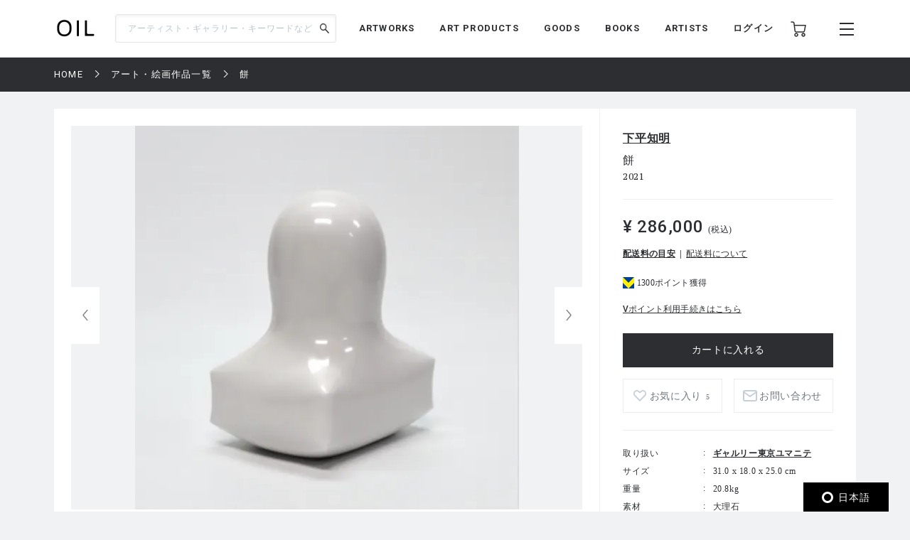

--- FILE ---
content_type: text/html; charset=UTF-8
request_url: https://oil.bijutsutecho.com/works/201/1100013783
body_size: 112628
content:
<!DOCTYPE html>
<html lang="ja" prefix="og: http://ogp.me/ns# fb: http://ogp.me/ns/fb# article: http://ogp.me/ns/article#">
<head>
  <meta charset="UTF-8">
                                <meta name="description" content="餅：下平知明の作品の通販なら「OIL」。OILは『美術手帖』が日本を代表するギャラリーやアートストアとともにつくる、アートのマーケットプレイスです。">
            
    <meta http-equiv="X-UA-Compatible" content="IE=edge">
    <meta name="viewport" content="width=device-width, initial-scale=1.0, minimum-scale=1.0, maximum-scale=1.0, user-scalable=no">
    <meta property="ix:srcAttribute" content="data-src">
    <meta property="ix:srcsetAttribute" content="data-srcset">
    <meta property="ix:sizesAttribute" content="data-sizes">
    <link rel="icon" type="image/png" href="https://oil.bijutsutecho.com/common/img/common/favicon/favicon-16x16.png" sizes="16x16">
    <link rel="icon" type="image/png" href="https://oil.bijutsutecho.com/common/img/common/favicon/favicon-32x32.png" sizes="32x32">
    <link rel="icon" type="image/png" href="https://oil.bijutsutecho.com/common/img/common/favicon/favicon-180x180.png" sizes="180x180">

                                <link rel="canonical" href="https://oil.bijutsutecho.com/works/201/1100013783">
            
            <!-- OGP -->
                            <meta property="og:url" content="https://oil.bijutsutecho.com/works/201/1100013783"/>
                                    <meta property="og:type" content="website"/>
                                    <meta property="og:title" content="餅：下平知明 | OIL - 現代アート・絵画の販売・通販"/>
                                    <meta property="og:description" content="餅：下平知明の作品の通販なら「OIL」。OILは『美術手帖』が日本を代表するギャラリーやアートストアとともにつくる、アートのマーケットプレイスです。"/>
                <meta property="og:site_name" content="OIL" />
                                        <meta property="og:image" content="https://oil.imgix.net/product_image/100013783/61b05f581c0b7.jpg?auto=format&fm=jpg&w=1200&h=630&fit=crop"/>
            
    <!-- Google Tag Manager -->
        <script>(function(w,d,s,l,i){w[l]=w[l]||[];w[l].push({'gtm.start':
        new Date().getTime(),event:'gtm.js'});var f=d.getElementsByTagName(s)[0],
        j=d.createElement(s),dl=l!='dataLayer'?'&l='+l:'';j.async=true;j.src=
        'https://www.googletagmanager.com/gtm.js?id='+i+dl;f.parentNode.insertBefore(j,f);
        })(window,document,'script','dataLayer','GTM-KZKXG9G');</script>
        <!-- End Google Tag Manager -->
    
    
    <meta name="csrf-token" content="RtjneI0oD25qrAtPv81mifdHZSbQ3msVEHJSfobM">
  <link href="/common/css/style.css" rel="stylesheet">
<link rel="icon" href="" type="image/png">
      <link rel="stylesheet" href="https://oil.bijutsutecho.com/common/css/swiper-bundle.min.css">
    <title>
            餅：下平知明 | 
                OIL - 現代アート・絵画の販売・通販
    </title>
    <script type="application/ld+json">
{
  "@context": "https://schema.org/",
  "@type": "Product",
  "name": "餅",
    "image": ["https://oil.imgix.net/product_image/100013783/61b05f581c0b7.jpg","https://oil.imgix.net/product_image/100013783/61b05f5c2fbeb.jpg","https://oil.imgix.net/product_image/100013783/61b05f5f88c27.jpg"],
      "sku": "1100013783",
  "brand": {
    "@type": "Thing",
    "name": "下平知明"
  },
  "offers": {
    "@type": "Offer",
    "url": "https://oil.bijutsutecho.com/works/201/1100013783",
    "priceCurrency": "JPY",
    "price": "286000",
    "itemCondition": "https://schema.org/UsedCondition",
    "availability": "https://schema.org/InStock",
    "seller": {
      "@type": "Organization",
      "name": "ギャルリー東京ユマニテ"
    }
  }
}
</script>  <script src="https://oil.bijutsutecho.com/common/js/swiper-bundle.min.js"></script>
  <script src="https://global.localizecdn.com/localize.js"></script>
<script>!function(a){if(!a.Localize){a.Localize={};for(var e=["translate","untranslate","phrase","initialize","translatePage","setLanguage","getLanguage","getSourceLanguage","detectLanguage","getAvailableLanguages","setWidgetLanguages","hideLanguagesInWidget","untranslatePage","bootstrap","prefetch","on","off","hideWidget","showWidget"],t=0;t<e.length;t++)a.Localize[e[t]]=function(){}}}(window);</script>

<script>
  Localize.initialize({
    key: '802RyRED14mWc',
    rememberLanguage: true,
    autoApprove: true,
  });
</script></head>

<body class=" lower ">
  <!-- Google Tag Manager (noscript) -->
        <noscript><iframe src="https://www.googletagmanager.com/ns.html?id=GTM-KZKXG9G"
        height="0" width="0" style="display:none;visibility:hidden"></iframe></noscript>
        <!-- End Google Tag Manager (noscript) -->
    
  <div class="wrap">
    <!-- header -->
    
    <header id="header" class="header header_small">

        <div class="header_inner">
            
            <p class="sp_menu show_nav">
                <img src="https://oil.bijutsutecho.com/common/img/common/ic-menu_b.webp" alt="ic-menu_b" width="20"
                    height="18" loading="eager">
                
                            </p>

            <div class="header_top">
                <h1 class="logo"><a href="https://oil.bijutsutecho.com"><img
                            src="https://oil.bijutsutecho.com/common/img/common/logo_b_s.webp" width="55"
                            height="36" alt="OIL"></a></h1>
                
            </div>

            <div class="header_search">
                <form action="https://oil.bijutsutecho.com/search" method="get">
                    <input type="search" name="q" id="search" placeholder="アーティスト・ギャラリー・キーワードなど"
                        maxlength="50" value="">
                    <input type="submit" value="">
                </form>
            </div>

            <nav class="gnav">
                
                <ul class="gnav_sns">
                    <li><a href="https://www.facebook.com/OILbyBT/" target="_blank"><img
                                src="https://oil.bijutsutecho.com/common/img/common/sns/ic-fb_b.webp" alt="Facebook"
                                width="18" height="18" loading="eager"></a></li>
                    <li><a href="https://twitter.com/OILbyBT" target="_blank"><img
                                src="https://oil.bijutsutecho.com/common/img/common/sns/ic-twitter_b.webp" alt="Twitter"
                                width="19" height="16" loading="eager"></a></li>
                    <li><a href="https://www.instagram.com/oilbybt/" target="_blank"><img
                                src="https://oil.bijutsutecho.com/common/img/common/sns/ic-insta_b.webp" alt="Instagram"
                                width="18" height="18" loading="eager"></a></li>
                </ul>

                
                <ul class="gnav_menu">
                    <li><a href="https://oil.bijutsutecho.com/works">ARTWORKS</a></li>
              <li><a href="https://oil.bijutsutecho.com/artproducts">ART PRODUCTS</a></li>
              <li><a href="https://oil.bijutsutecho.com/goods">GOODS</a></li>
              <li><a href="https://oil.bijutsutecho.com/artbooks">BOOKS</a></li>
              <li><a href="https://oil.bijutsutecho.com/artist">ARTISTS</a></li>                </ul>

                
                <ul class="gnav_tools">

                                            <li class="login_btn"><a href="https://oil.bijutsutecho.com/login">ログイン</a></li>
                                                            <li class="ic-cart"><a href="https://oil.bijutsutecho.com/cart/list">
                            <img src="https://oil.bijutsutecho.com/common/img/common/ic-cart_b.webp" alt="カート"
                                width="22" height="22" loading="eager">
                            
                                                    </a></li>
                </ul>

                
                <ul class="gnav_tools_sub">
                    
                    <li class="menu_btn show_nav"><a><img
                                src="https://oil.bijutsutecho.com/common/img/common/ic-menu_b.webp" alt="メニュー"
                                width="20" height="18" loading="eager"></a></li>
                </ul>
            </nav>

        </div>

    </header>

    
    <div class="overlay">
        <div class="overlay_inner">

            <header class="overlay_header">
                <div class="overlay_header_inner">
                    
                    <p class="sp_close close_nav">
                        <img src="https://oil.bijutsutecho.com/common/img/common/ic-close_w.webp" alt="ic-menu_b"
                            width="20" height="18" loading="eager">
                    </p>

                    <div class="overlay_logo"><img src="https://oil.bijutsutecho.com/common/img/common/logo_w_s.webp"
                            width="55" height="36" alt="logo_w"></div>

                    <nav class="overlay_icons">
                        <ul class="overlay_icons_tools">

                                                            <li class="login_btn"><a href="https://oil.bijutsutecho.com/login">ログイン</a></li>
                            
                            <li><a href="https://oil.bijutsutecho.com/cart/list">
                                    <img src="https://oil.bijutsutecho.com/common/img/common/ic-cart_w.webp"
                                        alt="カート" width="22" height="22" loading="eager">
                                    
                                                                    </a></li>
                        </ul>

                        
                        <ul class="overlay_icons_tools_sub">
                            
                            <li class="menu_close_btn close_nav"><a><img
                                        src="https://oil.bijutsutecho.com/common/img/common/ic-close_w.webp"
                                        alt="メニューを閉じる" width="17" height="17" loading="eager"></a></li>
                        </ul>
                    </nav>
                </div>
            </header>

            <nav class="overlay_nav">

                <ul class="overlay_nav_main">
                    <li><a href="https://oil.bijutsutecho.com/works">ARTWORKS</a></li>
<li><a href="https://oil.bijutsutecho.com/artproducts">ART PRODUCTS</a></li>
<li><a href="https://oil.bijutsutecho.com/goods">GOODS</a></li>
<li><a href="https://oil.bijutsutecho.com/artbooks">BOOKS</a></li>
<li><a href="https://oil.bijutsutecho.com/gallery">GALLERIES / STORES</a></li>
<li><a href="https://oil.bijutsutecho.com/artist">ARTISTS</a></li>
<li class="has_list">
    <a href="https://oil.bijutsutecho.com/special">SPECIAL</a>
    <ul class="inner_list">
        <li><a href="https://oil.bijutsutecho.com/special/category/2">ARTICLE</a></li>
        <li><a href="https://oil.bijutsutecho.com/special/category/1">RECOMMEND</a></li>
    </ul>
</li>
                </ul>

                <div class="overlay_nav_inner">

                    <ul class="overlay_nav_tools">

                        
                        <li>
                            <a href="https://oil.bijutsutecho.com/cart/list"><img
                                    src="https://oil.bijutsutecho.com/common/img/common/ic-cart_w.webp" alt="カート"
                                    width="18" height="18" loading="eager"> カート一覧
                                                            </a>
                        </li>
                                                    <li class="login_btn"><a href="https://oil.bijutsutecho.com/login"><img
                                        src="https://oil.bijutsutecho.com/common/img/common/ic-user_w.png" alt="ユーザ"
                                        width="18" height="20" loading="eager"> ログイン</a></li>
                                            </ul>

                    <div class="overlay_nav_wrap">
                        <ul>
                            <li><a href="https://oil.bijutsutecho.com/about">OILについて</a></li>
                            <li><a href="https://oil-gallery.bijutsutecho.com/">OIL GALLERY</a></li>
                            <li><a href="https://oil.bijutsutecho.com/faq">よくある質問</a></li>
                            <li><a href="https://oil.bijutsutecho.com/update">運営からのお知らせ</a></li>
                            <li><a href="https://oil.bijutsutecho.com/inquiry" target="_blank">お問い合わせ</a></li>
                        </ul>

                        <ul>
                            <li><a href="https://oil.bijutsutecho.com/terms-of-use">利用規約</a></li>
                            <li><a href="https://btid.bijutsutecho.com/agreement/privacy">プライバシーポリシー</a></li>
                            <li><a href="https://oil.bijutsutecho.com/special-notice">特定商取引法に基づく表記</a></li>
                            <li><a href="https://btid.bijutsutecho.com/agreement/about" target="_blank">運営会社</a>
                            </li>
                            <li><a href="https://oil.bijutsutecho.com/opengallery" target="_blank">出店のご相談</a></li>
                        </ul>
                    </div>

                    <ul class="overlay_nav_sns">
                        <li>
                            FOLLOW US

                            <ul class="overlay_sns_icons">
                                <li><a href="https://www.facebook.com/OILbyBT/" target="_blank"><img
                                            src="https://oil.bijutsutecho.com/common/img/common/sns/ic-fb_w.webp"
                                            alt="Facebook" width="18" height="18" loading="eager"></a></li>
                                <li><a href="https://twitter.com/OILbyBT" target="_blank"><img
                                            src="https://oil.bijutsutecho.com/common/img/common/sns/ic-twitter_w.webp"
                                            alt="Twitter" width="19" height="16" loading="eager"></a></li>
                                <li><a href="https://www.instagram.com/oilbybt/" target="_blank"><img
                                            src="https://oil.bijutsutecho.com/common/img/common/sns/ic-insta_w.webp"
                                            alt="Instagram" width="18" height="18" loading="eager"></a></li>
                            </ul>
                        </li>
                    </ul>

                </div>

            </nav>

        </div>
    </div>

    
    <!-- main -->
    <main class="main     lower_main ">
      
            
    <!-- パンくずリスト -->
  <div class="pan">
    <ul>
                              <li><a href="https://oil.bijutsutecho.com">HOME</a></li>
                                        <li><a href="https://oil.bijutsutecho.com/works">アート・絵画作品一覧</a></li>
                                        <li><span>餅</span></li>
                    </ul>
  </div>


    <form action="https://oil.bijutsutecho.com/inquiry/ask" method="POST" name="post_ask_inquiry">
  <input type="hidden" name="_token" value="RtjneI0oD25qrAtPv81mifdHZSbQ3msVEHJSfobM">  <input type="hidden" name="inquiry_product_id" value="1100013783">
  <input type="hidden" name="inquiry_type" value="2">
  <input type="hidden" name="route" value="">
</form>

  <div class="details">
    <div class="details_inner">

      
      <div class="details_wrap">
        <div class="details_slide">
          <div class="details_slide_inner">
            
                        <div class="details_swiper_wrap">
              
              
              <div class="swiper mainSwiper">
                <div class="swiper-wrapper">
                  
                                                                              
                      <div class="swiper-slide">
                        <div class="swiper-slide-img">
                          <a class="lightcase_trigger "  href="#m1" data-rel="lightcase:details:slideshow" >
                            
                                                          
                              <picture>
                                <source src="https://oil.imgix.net/product_image/100013783/61b05f581c0b7.jpg?auto=format&fm=jpg&w=720&h=540&fit=clip&dpr=1 1x, https://oil.imgix.net/product_image/100013783/61b05f581c0b7.jpg?auto=format&fm=jpg&w=720&h=540&fit=clip&dpr=2 2x" srcset="[data-uri]"  data-srcset="https://oil.imgix.net/product_image/100013783/61b05f581c0b7.jpg?auto=format&amp;fm=jpg&amp;w=720&amp;h=540&amp;fit=clip&amp;dpr=1 1x, https://oil.imgix.net/product_image/100013783/61b05f581c0b7.jpg?auto=format&amp;fm=jpg&amp;w=720&amp;h=540&amp;fit=clip&amp;dpr=2 2x" media="(min-width: 640px)" onError="this.src='https://oil.bijutsutecho.com/img/square/426x426.png'">
                                <img  class="lazyload" src="https://oil.imgix.net/product_image/100013783/61b05f581c0b7.jpg?auto=format&fm=jpg&w=311&h=236&fit=clip&dpr=1 1x, https://oil.imgix.net/product_image/100013783/61b05f581c0b7.jpg?auto=format&fm=jpg&w=311&h=236&fit=clip&dpr=2 2x" srcset="[data-uri]"  data-srcset="https://oil.imgix.net/product_image/100013783/61b05f581c0b7.jpg?auto=format&amp;fm=jpg&amp;w=311&amp;h=236&amp;fit=clip&amp;dpr=1 1x, https://oil.imgix.net/product_image/100013783/61b05f581c0b7.jpg?auto=format&amp;fm=jpg&amp;w=311&amp;h=236&amp;fit=clip&amp;dpr=2 2x" alt="餅" onError="this.src='https://oil.bijutsutecho.com/img/square/426x426.png'" width="311" height="236">
                              </picture>
                                                        
                          </a>
                        </div>
                        <p class="slide_caption"></p>
                      </div>
                      
                                                            
                      <div class="swiper-slide">
                        <div class="swiper-slide-img">
                          <a class="lightcase_trigger "  href="#m2" data-rel="lightcase:details:slideshow" >
                            
                                                          
                              <picture>
                                <source src="https://oil.imgix.net/product_image/100013783/61b05f5c2fbeb.jpg?auto=format&fm=jpg&w=720&h=540&fit=clip&dpr=1 1x, https://oil.imgix.net/product_image/100013783/61b05f5c2fbeb.jpg?auto=format&fm=jpg&w=720&h=540&fit=clip&dpr=2 2x" srcset="[data-uri]"  data-srcset="https://oil.imgix.net/product_image/100013783/61b05f5c2fbeb.jpg?auto=format&amp;fm=jpg&amp;w=720&amp;h=540&amp;fit=clip&amp;dpr=1 1x, https://oil.imgix.net/product_image/100013783/61b05f5c2fbeb.jpg?auto=format&amp;fm=jpg&amp;w=720&amp;h=540&amp;fit=clip&amp;dpr=2 2x" media="(min-width: 640px)" onError="this.src='https://oil.bijutsutecho.com/img/square/426x426.png'">
                                <img  class="lazyload" src="https://oil.imgix.net/product_image/100013783/61b05f5c2fbeb.jpg?auto=format&fm=jpg&w=311&h=236&fit=clip&dpr=1 1x, https://oil.imgix.net/product_image/100013783/61b05f5c2fbeb.jpg?auto=format&fm=jpg&w=311&h=236&fit=clip&dpr=2 2x" srcset="[data-uri]"  data-srcset="https://oil.imgix.net/product_image/100013783/61b05f5c2fbeb.jpg?auto=format&amp;fm=jpg&amp;w=311&amp;h=236&amp;fit=clip&amp;dpr=1 1x, https://oil.imgix.net/product_image/100013783/61b05f5c2fbeb.jpg?auto=format&amp;fm=jpg&amp;w=311&amp;h=236&amp;fit=clip&amp;dpr=2 2x" alt="餅" onError="this.src='https://oil.bijutsutecho.com/img/square/426x426.png'" width="311" height="236">
                              </picture>
                                                        
                          </a>
                        </div>
                        <p class="slide_caption"></p>
                      </div>
                      
                                                            
                      <div class="swiper-slide">
                        <div class="swiper-slide-img">
                          <a class="lightcase_trigger "  href="#m3" data-rel="lightcase:details:slideshow" >
                            
                                                          
                              <picture>
                                <source src="https://oil.imgix.net/product_image/100013783/61b05f5f88c27.jpg?auto=format&fm=jpg&w=720&h=540&fit=clip&dpr=1 1x, https://oil.imgix.net/product_image/100013783/61b05f5f88c27.jpg?auto=format&fm=jpg&w=720&h=540&fit=clip&dpr=2 2x" srcset="[data-uri]"  data-srcset="https://oil.imgix.net/product_image/100013783/61b05f5f88c27.jpg?auto=format&amp;fm=jpg&amp;w=720&amp;h=540&amp;fit=clip&amp;dpr=1 1x, https://oil.imgix.net/product_image/100013783/61b05f5f88c27.jpg?auto=format&amp;fm=jpg&amp;w=720&amp;h=540&amp;fit=clip&amp;dpr=2 2x" media="(min-width: 640px)" onError="this.src='https://oil.bijutsutecho.com/img/square/426x426.png'">
                                <img  class="lazyload" src="https://oil.imgix.net/product_image/100013783/61b05f5f88c27.jpg?auto=format&fm=jpg&w=311&h=236&fit=clip&dpr=1 1x, https://oil.imgix.net/product_image/100013783/61b05f5f88c27.jpg?auto=format&fm=jpg&w=311&h=236&fit=clip&dpr=2 2x" srcset="[data-uri]"  data-srcset="https://oil.imgix.net/product_image/100013783/61b05f5f88c27.jpg?auto=format&amp;fm=jpg&amp;w=311&amp;h=236&amp;fit=clip&amp;dpr=1 1x, https://oil.imgix.net/product_image/100013783/61b05f5f88c27.jpg?auto=format&amp;fm=jpg&amp;w=311&amp;h=236&amp;fit=clip&amp;dpr=2 2x" alt="餅" onError="this.src='https://oil.bijutsutecho.com/img/square/426x426.png'" width="311" height="236">
                              </picture>
                                                        
                          </a>
                        </div>
                        <p class="slide_caption"></p>
                      </div>
                      
                                                        
                                    
                </div>
                <div class="swiper-button-next"></div>
                <div class="swiper-button-prev"></div>
                
                <div class="swiper-pagination"></div>
              </div>
              
              
              
              <div thumbsSlider="" class="swiper subSwiper">
                <div class="swiper-wrapper">
                  
                                                                              
                      <div class="swiper-slide">
                        
                        <picture>
                          <source src="https://oil.imgix.net/product_image/100013783/61b05f581c0b7.jpg?auto=format&fm=jpg&w=72&h=72&fit=clip&dpr=1 1x, https://oil.imgix.net/product_image/100013783/61b05f581c0b7.jpg?auto=format&fm=jpg&w=72&h=72&fit=clip&dpr=2 2x" srcset="[data-uri]" data-srcset="https://oil.imgix.net/product_image/100013783/61b05f581c0b7.jpg?auto=format&amp;fm=jpg&amp;w=72&amp;h=72&amp;fit=clip&amp;dpr=1 1x, https://oil.imgix.net/product_image/100013783/61b05f581c0b7.jpg?auto=format&amp;fm=jpg&amp;w=72&amp;h=72&amp;fit=clip&amp;dpr=2 2x" media="(min-width: 640px)" onError="this.src='https://oil.bijutsutecho.com/img/square/426x426.png'">
                          <img  class="lazyload" src="https://oil.imgix.net/product_image/100013783/61b05f581c0b7.jpg?auto=format&fm=jpg&w=72&h=72&fit=clip&dpr=1 1x, https://oil.imgix.net/product_image/100013783/61b05f581c0b7.jpg?auto=format&fm=jpg&w=72&h=72&fit=clip&dpr=2 2x" srcset="[data-uri]"  data-srcset="https://oil.imgix.net/product_image/100013783/61b05f581c0b7.jpg?auto=format&amp;fm=jpg&amp;w=72&amp;h=72&amp;fit=clip&amp;dpr=1 1x, https://oil.imgix.net/product_image/100013783/61b05f581c0b7.jpg?auto=format&amp;fm=jpg&amp;w=72&amp;h=72&amp;fit=clip&amp;dpr=2 2x" alt="" onError="this.src='https://oil.bijutsutecho.com/img/square/426x426.png'">
                        </picture>
                      </div>
                      
                                                            
                      <div class="swiper-slide">
                        
                        <picture>
                          <source src="https://oil.imgix.net/product_image/100013783/61b05f5c2fbeb.jpg?auto=format&fm=jpg&w=72&h=72&fit=clip&dpr=1 1x, https://oil.imgix.net/product_image/100013783/61b05f5c2fbeb.jpg?auto=format&fm=jpg&w=72&h=72&fit=clip&dpr=2 2x" srcset="[data-uri]" data-srcset="https://oil.imgix.net/product_image/100013783/61b05f5c2fbeb.jpg?auto=format&amp;fm=jpg&amp;w=72&amp;h=72&amp;fit=clip&amp;dpr=1 1x, https://oil.imgix.net/product_image/100013783/61b05f5c2fbeb.jpg?auto=format&amp;fm=jpg&amp;w=72&amp;h=72&amp;fit=clip&amp;dpr=2 2x" media="(min-width: 640px)" onError="this.src='https://oil.bijutsutecho.com/img/square/426x426.png'">
                          <img  class="lazyload" src="https://oil.imgix.net/product_image/100013783/61b05f5c2fbeb.jpg?auto=format&fm=jpg&w=72&h=72&fit=clip&dpr=1 1x, https://oil.imgix.net/product_image/100013783/61b05f5c2fbeb.jpg?auto=format&fm=jpg&w=72&h=72&fit=clip&dpr=2 2x" srcset="[data-uri]"  data-srcset="https://oil.imgix.net/product_image/100013783/61b05f5c2fbeb.jpg?auto=format&amp;fm=jpg&amp;w=72&amp;h=72&amp;fit=clip&amp;dpr=1 1x, https://oil.imgix.net/product_image/100013783/61b05f5c2fbeb.jpg?auto=format&amp;fm=jpg&amp;w=72&amp;h=72&amp;fit=clip&amp;dpr=2 2x" alt="" onError="this.src='https://oil.bijutsutecho.com/img/square/426x426.png'">
                        </picture>
                      </div>
                      
                                                            
                      <div class="swiper-slide">
                        
                        <picture>
                          <source src="https://oil.imgix.net/product_image/100013783/61b05f5f88c27.jpg?auto=format&fm=jpg&w=72&h=72&fit=clip&dpr=1 1x, https://oil.imgix.net/product_image/100013783/61b05f5f88c27.jpg?auto=format&fm=jpg&w=72&h=72&fit=clip&dpr=2 2x" srcset="[data-uri]" data-srcset="https://oil.imgix.net/product_image/100013783/61b05f5f88c27.jpg?auto=format&amp;fm=jpg&amp;w=72&amp;h=72&amp;fit=clip&amp;dpr=1 1x, https://oil.imgix.net/product_image/100013783/61b05f5f88c27.jpg?auto=format&amp;fm=jpg&amp;w=72&amp;h=72&amp;fit=clip&amp;dpr=2 2x" media="(min-width: 640px)" onError="this.src='https://oil.bijutsutecho.com/img/square/426x426.png'">
                          <img  class="lazyload" src="https://oil.imgix.net/product_image/100013783/61b05f5f88c27.jpg?auto=format&fm=jpg&w=72&h=72&fit=clip&dpr=1 1x, https://oil.imgix.net/product_image/100013783/61b05f5f88c27.jpg?auto=format&fm=jpg&w=72&h=72&fit=clip&dpr=2 2x" srcset="[data-uri]"  data-srcset="https://oil.imgix.net/product_image/100013783/61b05f5f88c27.jpg?auto=format&amp;fm=jpg&amp;w=72&amp;h=72&amp;fit=clip&amp;dpr=1 1x, https://oil.imgix.net/product_image/100013783/61b05f5f88c27.jpg?auto=format&amp;fm=jpg&amp;w=72&amp;h=72&amp;fit=clip&amp;dpr=2 2x" alt="" onError="this.src='https://oil.bijutsutecho.com/img/square/426x426.png'">
                        </picture>
                      </div>
                      
                                                        
                                  </div>
              </div>
              
              
              
              
              
              



            </div>
            
            
                          
                <div id="m1" class="modal" style="display: none;">
                  <div class="modal_wrap">
                    <div class="modal_inner">
                      <div class="modal_main">
                        <img class="details_remodal_img" src="https://oil.imgix.net/product_image/100013783/61b05f581c0b7.jpg" alt="">
                      </div>
                      <div class="modal_cap">
                        <p></p>
                      </div>
                    </div>
                  </div>
                </div>
                
              
                <div id="m2" class="modal" style="display: none;">
                  <div class="modal_wrap">
                    <div class="modal_inner">
                      <div class="modal_main">
                        <img class="details_remodal_img" src="https://oil.imgix.net/product_image/100013783/61b05f5c2fbeb.jpg" alt="">
                      </div>
                      <div class="modal_cap">
                        <p></p>
                      </div>
                    </div>
                  </div>
                </div>
                
              
                <div id="m3" class="modal" style="display: none;">
                  <div class="modal_wrap">
                    <div class="modal_inner">
                      <div class="modal_main">
                        <img class="details_remodal_img" src="https://oil.imgix.net/product_image/100013783/61b05f5f88c27.jpg" alt="">
                      </div>
                      <div class="modal_cap">
                        <p></p>
                      </div>
                    </div>
                  </div>
                </div>
                
                          
            
            <div class="details_about of200">
              <section class="product_note_body">
                
                <p>大理石を用いて人物像を中心に制作する下平ですが、滑らかな曲線で作り上げられた作品は、石である事を忘れさせるほど柔らかさを感じさせます。何かを抱きかかえる人の腕や頬は軽く沈み込み、一見無表情な顔も程よく弾力がありそうなものの心地よさを楽しんでいるように見えてきます。</p>
<p>弾けそうなほど膨らんだお餅、子どもの頃好きだった怪物など、下平は記憶の片隅にある懐かしい記憶や、誰もが感じた事のある感情を丁寧にすくい上げて形にしていきます。</p>
<p>〈作家コメント〉<br />子供の頃、気に入った小石を見つけては家に持ち帰っていた。<br />机の下に溜まっていくそれが、ただの石ころであることはわかっていた。<br />宝物を手にする時は来るのだろうか。</p>
              </section>
              
              <div class="of_btn">
                <p class="round_btn">MORE</p>
              </div>
            </div>
          </div>
        </div>

        
        <div class="details_outline js-action_gtm-product-detail" data-id="100013783" data-name="餅 | 下平知明" data-category="立体" data-brand="ギャルリー東京ユマニテ">
          
          <div class="details_outline_head">
                        <h2>
                        <span><a href="https://oil.bijutsutecho.com/artist/964">下平知明</a></span>
                        </h2>
                        <h1>餅</h1>
            
            
                        
            <p class="date">2021</p>
          </div>

          <div class="details_outline_main">
            <p class=" plice ">
                              ¥ 286,000
                             <small>(税込)</small>                           </p>
                                      
            <form class="form" action="https://oil.bijutsutecho.com/cart/add/1100013783" method="post" name="add_cart">
              <input type="hidden" name="_token" value="RtjneI0oD25qrAtPv81mifdHZSbQ3msVEHJSfobM">                              <div class="item_form">
                                <input type="hidden" name="qty" value="1">

                                  <ul class="shipping">
                  <li><a href="#deliverycharge-criterion" data-remodal-target="deliverycharge-criterion">配送料の目安</a></li>
                  <li><a href="#deliverycharge" data-remodal-target="deliverycharge">配送料について</a></li>
                </ul>
                                                </div>
              
                                                                                          <div class="tpoint">
                <p class="point">1300ポイント獲得</p>
                                    <p><a href="https://oil.bijutsutecho.com/redirect/tpoint">Vポイント利用手続きはこちら</a></p>
                                </div>
                                      

                  <input type="button" value="カートに入れる"  class="js-action_gtm-add-to-cart"  data-test="1">
                              
              <div class="details_btns">
                
                                <div class="btn_w like " >
                  <a href="#" onClick="sendFavorite('100013783', 'detail');" style="padding-left:20px;">お気に入り
                                      <span style="padding-left:1px;font-size:10px;">5</span>
                                    </a>
              </div>
                <div class="btn_w contact"><a id="js-action-post_inquiry">お問い合わせ</a></div>
              </div>
            </form>

            
            <div class="details_about_sp of200">
              <section class="product_note_body">
                
                <p>大理石を用いて人物像を中心に制作する下平ですが、滑らかな曲線で作り上げられた作品は、石である事を忘れさせるほど柔らかさを感じさせます。何かを抱きかかえる人の腕や頬は軽く沈み込み、一見無表情な顔も程よく弾力がありそうなものの心地よさを楽しんでいるように見えてきます。</p>
<p>弾けそうなほど膨らんだお餅、子どもの頃好きだった怪物など、下平は記憶の片隅にある懐かしい記憶や、誰もが感じた事のある感情を丁寧にすくい上げて形にしていきます。</p>
<p>〈作家コメント〉<br />子供の頃、気に入った小石を見つけては家に持ち帰っていた。<br />机の下に溜まっていくそれが、ただの石ころであることはわかっていた。<br />宝物を手にする時は来るのだろうか。</p>
              </section>

              
              <div class="of_btn">
                <p class="round_btn">MORE</p>
              </div>
            </div>
          </div>

          <table class="details_infotable">
            <tr>
              <th>取り扱い</th>
              <td><a href="https://oil.bijutsutecho.com/gallery/201">ギャルリー東京ユマニテ</a></td>
            </tr>
                                    <tr>
              <th>サイズ</th>
              <td>31.0 x 18.0 x 25.0 cm</td>
            </tr>
                                    <tr>
              <th>重量</th>
              <td>20.8kg</td>
            </tr>
                                    <tr>
              <th>素材</th>
              <td>大理石</td>
            </tr>
                        <tr>
              <th>商品コード</th>
              <td>1100013783</td>
            </tr>
                                                                                    <tr>
              <th>配送までの期間</th>
              <td>2週間程度</td>
            </tr>
                                                            <tr>
              <th>カテゴリー</th>
              <td>
                <form action="https://oil.bijutsutecho.com/works" method="POST" name="search_category">
                  <input type="hidden" name="_token" value="RtjneI0oD25qrAtPv81mifdHZSbQ3msVEHJSfobM">                  <input type="hidden" name="search_category" value="">
                  <ul class="search_category_list">
                                    <li><a onClick="selectedCategory('2');" name="search">立体</a></li>
                                  </ul>
                </form>
              </td>
            </tr>
                                                                        <tr>
              <th>購入条件</th>
              <td>
                
              </td>
            </tr>
                      </table>
        </div>
      </div>

        </div>
  </div>

  
    
  
    <div class="component">

    <!-- airtworksコンポーネント -->
  <section class="artworks">

    <div class="artworks_head">
      <h2 class="section_title">RELATED ART WORKS<span>下平知明の作品一覧</span></h2>
    </div>

    <div class="artworks_inner" data-list-name="RELATED ART WORKS(下平知明の作品一覧)">
                    <!-- artworks_item -->
      <div class="artworks_item  js-action_gtm-product-box" id="artwork-100026674" data-id="100026674" data-name="手 | 下平知明" data-category="立体" data-brand="ギャルリー東京ユマニテ">
        <a href="https://oil.bijutsutecho.com/works/201/1100026674" class="js-action_gtm-product-link">
          <div class="artworks_item_img">
            <picture>
              <source src="https://oil.imgix.net/product_image/100026674/64dde1969cede.jpg?auto=format&fm=jpg&w=233&h=233&fit=clip&dpr=1 1x, https://oil.imgix.net/product_image/100026674/64dde1969cede.jpg?auto=format&fm=jpg&w=233&h=233&fit=clip&dpr=2 2x, https://oil.imgix.net/product_image/100026674/64dde1969cede.jpg?auto=format&fm=jpg&w=233&h=233&fit=clip&dpr=3 3x" srcset="[data-uri]" data-srcset="https://oil.imgix.net/product_image/100026674/64dde1969cede.jpg?auto=format&amp;fm=jpg&amp;w=233&amp;h=233&amp;fit=clip&amp;dpr=1 1x, https://oil.imgix.net/product_image/100026674/64dde1969cede.jpg?auto=format&amp;fm=jpg&amp;w=233&amp;h=233&amp;fit=clip&amp;dpr=2 2x, https://oil.imgix.net/product_image/100026674/64dde1969cede.jpg?auto=format&amp;fm=jpg&amp;w=233&amp;h=233&amp;fit=clip&amp;dpr=3 3x" media="(min-width: 640px)" onError="this.src='https://oil.bijutsutecho.com/img/square/426x426.png'">
              <img  class="lazyload" src="https://oil.imgix.net/product_image/100026674/64dde1969cede.jpg?auto=format&fm=jpg&w=155&h=155&fit=clip&dpr=1 1x, https://oil.imgix.net/product_image/100026674/64dde1969cede.jpg?auto=format&fm=jpg&w=155&h=155&fit=clip&dpr=2 2x, https://oil.imgix.net/product_image/100026674/64dde1969cede.jpg?auto=format&fm=jpg&w=155&h=155&fit=clip&dpr=3 3x" srcset="[data-uri]" data-srcset="https://oil.imgix.net/product_image/100026674/64dde1969cede.jpg?auto=format&amp;fm=jpg&amp;w=155&amp;h=155&amp;fit=clip&amp;dpr=1 1x, https://oil.imgix.net/product_image/100026674/64dde1969cede.jpg?auto=format&amp;fm=jpg&amp;w=155&amp;h=155&amp;fit=clip&amp;dpr=2 2x, https://oil.imgix.net/product_image/100026674/64dde1969cede.jpg?auto=format&amp;fm=jpg&amp;w=155&amp;h=155&amp;fit=clip&amp;dpr=3 3x" alt="手" onError="this.src='https://oil.bijutsutecho.com/img/square/426x426.png'" width="233" height="233" >
            </picture>

                      </div>
          <div class="artworks_item_text">
                        <h3>下平知明</h3>
                        <p class="art_title">手</p>
            <p class="art_year">2023</p>
            <p class="art_plice">¥ 385,000</p>
          </div>
        </a>

        <div class="add_like">
          
                    <svg class="bt_hart " onClick="sendFavorite('100026674', 'artwork-100026674');">
            <title>お気に入り</title>
            <use xlink:href="#bt-hart"/>
          </svg>
        </div>
      </div>
      <!-- /artworks_item -->
                    <!-- artworks_item -->
      <div class="artworks_item  js-action_gtm-product-box" id="artwork-100025103" data-id="100025103" data-name="怪物 | 下平知明" data-category="立体" data-brand="ギャルリー東京ユマニテ">
        <a href="https://oil.bijutsutecho.com/works/201/1100025103" class="js-action_gtm-product-link">
          <div class="artworks_item_img">
            <picture>
              <source src="https://oil.imgix.net/product_image/100025103/649175ae4166e.jpg?auto=format&fm=jpg&w=233&h=233&fit=clip&dpr=1 1x, https://oil.imgix.net/product_image/100025103/649175ae4166e.jpg?auto=format&fm=jpg&w=233&h=233&fit=clip&dpr=2 2x, https://oil.imgix.net/product_image/100025103/649175ae4166e.jpg?auto=format&fm=jpg&w=233&h=233&fit=clip&dpr=3 3x" srcset="[data-uri]" data-srcset="https://oil.imgix.net/product_image/100025103/649175ae4166e.jpg?auto=format&amp;fm=jpg&amp;w=233&amp;h=233&amp;fit=clip&amp;dpr=1 1x, https://oil.imgix.net/product_image/100025103/649175ae4166e.jpg?auto=format&amp;fm=jpg&amp;w=233&amp;h=233&amp;fit=clip&amp;dpr=2 2x, https://oil.imgix.net/product_image/100025103/649175ae4166e.jpg?auto=format&amp;fm=jpg&amp;w=233&amp;h=233&amp;fit=clip&amp;dpr=3 3x" media="(min-width: 640px)" onError="this.src='https://oil.bijutsutecho.com/img/square/426x426.png'">
              <img  class="lazyload" src="https://oil.imgix.net/product_image/100025103/649175ae4166e.jpg?auto=format&fm=jpg&w=155&h=155&fit=clip&dpr=1 1x, https://oil.imgix.net/product_image/100025103/649175ae4166e.jpg?auto=format&fm=jpg&w=155&h=155&fit=clip&dpr=2 2x, https://oil.imgix.net/product_image/100025103/649175ae4166e.jpg?auto=format&fm=jpg&w=155&h=155&fit=clip&dpr=3 3x" srcset="[data-uri]" data-srcset="https://oil.imgix.net/product_image/100025103/649175ae4166e.jpg?auto=format&amp;fm=jpg&amp;w=155&amp;h=155&amp;fit=clip&amp;dpr=1 1x, https://oil.imgix.net/product_image/100025103/649175ae4166e.jpg?auto=format&amp;fm=jpg&amp;w=155&amp;h=155&amp;fit=clip&amp;dpr=2 2x, https://oil.imgix.net/product_image/100025103/649175ae4166e.jpg?auto=format&amp;fm=jpg&amp;w=155&amp;h=155&amp;fit=clip&amp;dpr=3 3x" alt="怪物" onError="this.src='https://oil.bijutsutecho.com/img/square/426x426.png'" width="233" height="233" >
            </picture>

                      </div>
          <div class="artworks_item_text">
                        <h3>下平知明</h3>
                        <p class="art_title">怪物</p>
            <p class="art_year">2023</p>
            <p class="art_plice">¥ 440,000</p>
          </div>
        </a>

        <div class="add_like">
          
                    <svg class="bt_hart " onClick="sendFavorite('100025103', 'artwork-100025103');">
            <title>お気に入り</title>
            <use xlink:href="#bt-hart"/>
          </svg>
        </div>
      </div>
      <!-- /artworks_item -->
                    <!-- artworks_item -->
      <div class="artworks_item  js-action_gtm-product-box" id="artwork-100013781" data-id="100013781" data-name="怪物と私 | 下平知明" data-category="立体" data-brand="ギャルリー東京ユマニテ">
        <a href="https://oil.bijutsutecho.com/works/201/1100013781" class="js-action_gtm-product-link">
          <div class="artworks_item_img">
            <picture>
              <source src="https://oil.imgix.net/product_image/100013781/61b05eaa620ae.jpg?auto=format&fm=jpg&w=233&h=233&fit=clip&dpr=1 1x, https://oil.imgix.net/product_image/100013781/61b05eaa620ae.jpg?auto=format&fm=jpg&w=233&h=233&fit=clip&dpr=2 2x, https://oil.imgix.net/product_image/100013781/61b05eaa620ae.jpg?auto=format&fm=jpg&w=233&h=233&fit=clip&dpr=3 3x" srcset="[data-uri]" data-srcset="https://oil.imgix.net/product_image/100013781/61b05eaa620ae.jpg?auto=format&amp;fm=jpg&amp;w=233&amp;h=233&amp;fit=clip&amp;dpr=1 1x, https://oil.imgix.net/product_image/100013781/61b05eaa620ae.jpg?auto=format&amp;fm=jpg&amp;w=233&amp;h=233&amp;fit=clip&amp;dpr=2 2x, https://oil.imgix.net/product_image/100013781/61b05eaa620ae.jpg?auto=format&amp;fm=jpg&amp;w=233&amp;h=233&amp;fit=clip&amp;dpr=3 3x" media="(min-width: 640px)" onError="this.src='https://oil.bijutsutecho.com/img/square/426x426.png'">
              <img  class="lazyload" src="https://oil.imgix.net/product_image/100013781/61b05eaa620ae.jpg?auto=format&fm=jpg&w=155&h=155&fit=clip&dpr=1 1x, https://oil.imgix.net/product_image/100013781/61b05eaa620ae.jpg?auto=format&fm=jpg&w=155&h=155&fit=clip&dpr=2 2x, https://oil.imgix.net/product_image/100013781/61b05eaa620ae.jpg?auto=format&fm=jpg&w=155&h=155&fit=clip&dpr=3 3x" srcset="[data-uri]" data-srcset="https://oil.imgix.net/product_image/100013781/61b05eaa620ae.jpg?auto=format&amp;fm=jpg&amp;w=155&amp;h=155&amp;fit=clip&amp;dpr=1 1x, https://oil.imgix.net/product_image/100013781/61b05eaa620ae.jpg?auto=format&amp;fm=jpg&amp;w=155&amp;h=155&amp;fit=clip&amp;dpr=2 2x, https://oil.imgix.net/product_image/100013781/61b05eaa620ae.jpg?auto=format&amp;fm=jpg&amp;w=155&amp;h=155&amp;fit=clip&amp;dpr=3 3x" alt="怪物と私" onError="this.src='https://oil.bijutsutecho.com/img/square/426x426.png'" width="233" height="233" >
            </picture>

                      </div>
          <div class="artworks_item_text">
                        <h3>下平知明</h3>
                        <p class="art_title">怪物と私</p>
            <p class="art_year">2019</p>
            <p class="art_plice">¥ 220,000</p>
          </div>
        </a>

        <div class="add_like">
          
                    <svg class="bt_hart " onClick="sendFavorite('100013781', 'artwork-100013781');">
            <title>お気に入り</title>
            <use xlink:href="#bt-hart"/>
          </svg>
        </div>
      </div>
      <!-- /artworks_item -->
                    <!-- artworks_item -->
      <div class="artworks_item  js-action_gtm-product-box" id="artwork-100013780" data-id="100013780" data-name="動物と私 | 下平知明" data-category="立体" data-brand="ギャルリー東京ユマニテ">
        <a href="https://oil.bijutsutecho.com/works/201/1100013780" class="js-action_gtm-product-link">
          <div class="artworks_item_img">
            <picture>
              <source src="https://oil.imgix.net/product_image/100013780/61b05dd84c4fa.jpg?auto=format&fm=jpg&w=233&h=233&fit=clip&dpr=1 1x, https://oil.imgix.net/product_image/100013780/61b05dd84c4fa.jpg?auto=format&fm=jpg&w=233&h=233&fit=clip&dpr=2 2x, https://oil.imgix.net/product_image/100013780/61b05dd84c4fa.jpg?auto=format&fm=jpg&w=233&h=233&fit=clip&dpr=3 3x" srcset="[data-uri]" data-srcset="https://oil.imgix.net/product_image/100013780/61b05dd84c4fa.jpg?auto=format&amp;fm=jpg&amp;w=233&amp;h=233&amp;fit=clip&amp;dpr=1 1x, https://oil.imgix.net/product_image/100013780/61b05dd84c4fa.jpg?auto=format&amp;fm=jpg&amp;w=233&amp;h=233&amp;fit=clip&amp;dpr=2 2x, https://oil.imgix.net/product_image/100013780/61b05dd84c4fa.jpg?auto=format&amp;fm=jpg&amp;w=233&amp;h=233&amp;fit=clip&amp;dpr=3 3x" media="(min-width: 640px)" onError="this.src='https://oil.bijutsutecho.com/img/square/426x426.png'">
              <img  class="lazyload" src="https://oil.imgix.net/product_image/100013780/61b05dd84c4fa.jpg?auto=format&fm=jpg&w=155&h=155&fit=clip&dpr=1 1x, https://oil.imgix.net/product_image/100013780/61b05dd84c4fa.jpg?auto=format&fm=jpg&w=155&h=155&fit=clip&dpr=2 2x, https://oil.imgix.net/product_image/100013780/61b05dd84c4fa.jpg?auto=format&fm=jpg&w=155&h=155&fit=clip&dpr=3 3x" srcset="[data-uri]" data-srcset="https://oil.imgix.net/product_image/100013780/61b05dd84c4fa.jpg?auto=format&amp;fm=jpg&amp;w=155&amp;h=155&amp;fit=clip&amp;dpr=1 1x, https://oil.imgix.net/product_image/100013780/61b05dd84c4fa.jpg?auto=format&amp;fm=jpg&amp;w=155&amp;h=155&amp;fit=clip&amp;dpr=2 2x, https://oil.imgix.net/product_image/100013780/61b05dd84c4fa.jpg?auto=format&amp;fm=jpg&amp;w=155&amp;h=155&amp;fit=clip&amp;dpr=3 3x" alt="動物と私" onError="this.src='https://oil.bijutsutecho.com/img/square/426x426.png'" width="233" height="233" >
            </picture>

                      </div>
          <div class="artworks_item_text">
                        <h3>下平知明</h3>
                        <p class="art_title">動物と私</p>
            <p class="art_year">2021</p>
            <p class="art_plice">¥ 242,000</p>
          </div>
        </a>

        <div class="add_like">
          
                    <svg class="bt_hart " onClick="sendFavorite('100013780', 'artwork-100013780');">
            <title>お気に入り</title>
            <use xlink:href="#bt-hart"/>
          </svg>
        </div>
      </div>
      <!-- /artworks_item -->
                    <!-- artworks_item -->
      <div class="artworks_item  js-action_gtm-product-box" id="artwork-100013778" data-id="100013778" data-name="鳥と私 | 下平知明" data-category="立体" data-brand="ギャルリー東京ユマニテ">
        <a href="https://oil.bijutsutecho.com/works/201/1100013778" class="js-action_gtm-product-link">
          <div class="artworks_item_img">
            <picture>
              <source src="https://oil.imgix.net/product_image/100013778/61b0598a9e738.jpg?auto=format&fm=jpg&w=233&h=233&fit=clip&dpr=1 1x, https://oil.imgix.net/product_image/100013778/61b0598a9e738.jpg?auto=format&fm=jpg&w=233&h=233&fit=clip&dpr=2 2x, https://oil.imgix.net/product_image/100013778/61b0598a9e738.jpg?auto=format&fm=jpg&w=233&h=233&fit=clip&dpr=3 3x" srcset="[data-uri]" data-srcset="https://oil.imgix.net/product_image/100013778/61b0598a9e738.jpg?auto=format&amp;fm=jpg&amp;w=233&amp;h=233&amp;fit=clip&amp;dpr=1 1x, https://oil.imgix.net/product_image/100013778/61b0598a9e738.jpg?auto=format&amp;fm=jpg&amp;w=233&amp;h=233&amp;fit=clip&amp;dpr=2 2x, https://oil.imgix.net/product_image/100013778/61b0598a9e738.jpg?auto=format&amp;fm=jpg&amp;w=233&amp;h=233&amp;fit=clip&amp;dpr=3 3x" media="(min-width: 640px)" onError="this.src='https://oil.bijutsutecho.com/img/square/426x426.png'">
              <img  class="lazyload" src="https://oil.imgix.net/product_image/100013778/61b0598a9e738.jpg?auto=format&fm=jpg&w=155&h=155&fit=clip&dpr=1 1x, https://oil.imgix.net/product_image/100013778/61b0598a9e738.jpg?auto=format&fm=jpg&w=155&h=155&fit=clip&dpr=2 2x, https://oil.imgix.net/product_image/100013778/61b0598a9e738.jpg?auto=format&fm=jpg&w=155&h=155&fit=clip&dpr=3 3x" srcset="[data-uri]" data-srcset="https://oil.imgix.net/product_image/100013778/61b0598a9e738.jpg?auto=format&amp;fm=jpg&amp;w=155&amp;h=155&amp;fit=clip&amp;dpr=1 1x, https://oil.imgix.net/product_image/100013778/61b0598a9e738.jpg?auto=format&amp;fm=jpg&amp;w=155&amp;h=155&amp;fit=clip&amp;dpr=2 2x, https://oil.imgix.net/product_image/100013778/61b0598a9e738.jpg?auto=format&amp;fm=jpg&amp;w=155&amp;h=155&amp;fit=clip&amp;dpr=3 3x" alt="鳥と私" onError="this.src='https://oil.bijutsutecho.com/img/square/426x426.png'" width="233" height="233" >
            </picture>

                      </div>
          <div class="artworks_item_text">
                        <h3>下平知明</h3>
                        <p class="art_title">鳥と私</p>
            <p class="art_year">2021</p>
            <p class="art_plice">¥ 242,000</p>
          </div>
        </a>

        <div class="add_like">
          
                    <svg class="bt_hart " onClick="sendFavorite('100013778', 'artwork-100013778');">
            <title>お気に入り</title>
            <use xlink:href="#bt-hart"/>
          </svg>
        </div>
      </div>
      <!-- /artworks_item -->
                    <!-- artworks_item -->
      <div class="artworks_item  js-action_gtm-product-box" id="artwork-100013756" data-id="100013756" data-name="鳥と私 2 | 下平知明" data-category="立体" data-brand="ギャルリー東京ユマニテ">
        <a href="https://oil.bijutsutecho.com/works/201/1100013756" class="js-action_gtm-product-link">
          <div class="artworks_item_img">
            <picture>
              <source src="https://oil.imgix.net/product_image/100013756/61af2886b55f7.jpg?auto=format&fm=jpg&w=233&h=233&fit=clip&dpr=1 1x, https://oil.imgix.net/product_image/100013756/61af2886b55f7.jpg?auto=format&fm=jpg&w=233&h=233&fit=clip&dpr=2 2x, https://oil.imgix.net/product_image/100013756/61af2886b55f7.jpg?auto=format&fm=jpg&w=233&h=233&fit=clip&dpr=3 3x" srcset="[data-uri]" data-srcset="https://oil.imgix.net/product_image/100013756/61af2886b55f7.jpg?auto=format&amp;fm=jpg&amp;w=233&amp;h=233&amp;fit=clip&amp;dpr=1 1x, https://oil.imgix.net/product_image/100013756/61af2886b55f7.jpg?auto=format&amp;fm=jpg&amp;w=233&amp;h=233&amp;fit=clip&amp;dpr=2 2x, https://oil.imgix.net/product_image/100013756/61af2886b55f7.jpg?auto=format&amp;fm=jpg&amp;w=233&amp;h=233&amp;fit=clip&amp;dpr=3 3x" media="(min-width: 640px)" onError="this.src='https://oil.bijutsutecho.com/img/square/426x426.png'">
              <img  class="lazyload" src="https://oil.imgix.net/product_image/100013756/61af2886b55f7.jpg?auto=format&fm=jpg&w=155&h=155&fit=clip&dpr=1 1x, https://oil.imgix.net/product_image/100013756/61af2886b55f7.jpg?auto=format&fm=jpg&w=155&h=155&fit=clip&dpr=2 2x, https://oil.imgix.net/product_image/100013756/61af2886b55f7.jpg?auto=format&fm=jpg&w=155&h=155&fit=clip&dpr=3 3x" srcset="[data-uri]" data-srcset="https://oil.imgix.net/product_image/100013756/61af2886b55f7.jpg?auto=format&amp;fm=jpg&amp;w=155&amp;h=155&amp;fit=clip&amp;dpr=1 1x, https://oil.imgix.net/product_image/100013756/61af2886b55f7.jpg?auto=format&amp;fm=jpg&amp;w=155&amp;h=155&amp;fit=clip&amp;dpr=2 2x, https://oil.imgix.net/product_image/100013756/61af2886b55f7.jpg?auto=format&amp;fm=jpg&amp;w=155&amp;h=155&amp;fit=clip&amp;dpr=3 3x" alt="鳥と私 2" onError="this.src='https://oil.bijutsutecho.com/img/square/426x426.png'" width="233" height="233" >
            </picture>

                      </div>
          <div class="artworks_item_text">
                        <h3>下平知明</h3>
                        <p class="art_title">鳥と私 2</p>
            <p class="art_year">2021</p>
            <p class="art_plice">¥ 253,000</p>
          </div>
        </a>

        <div class="add_like">
          
                    <svg class="bt_hart " onClick="sendFavorite('100013756', 'artwork-100013756');">
            <title>お気に入り</title>
            <use xlink:href="#bt-hart"/>
          </svg>
        </div>
      </div>
      <!-- /artworks_item -->
                    <!-- artworks_item -->
      <div class="artworks_item  js-action_gtm-product-box" id="artwork-100003301" data-id="100003301" data-name="動物 | 下平知明" data-category="立体" data-brand="ギャルリー東京ユマニテ">
        <a href="https://oil.bijutsutecho.com/works/201/1100003301" class="js-action_gtm-product-link">
          <div class="artworks_item_img">
            <picture>
              <source src="https://oil.imgix.net/product_image/100003301/64990e20bedbd.JPG?auto=format&fm=jpg&w=233&h=233&fit=clip&dpr=1 1x, https://oil.imgix.net/product_image/100003301/64990e20bedbd.JPG?auto=format&fm=jpg&w=233&h=233&fit=clip&dpr=2 2x, https://oil.imgix.net/product_image/100003301/64990e20bedbd.JPG?auto=format&fm=jpg&w=233&h=233&fit=clip&dpr=3 3x" srcset="[data-uri]" data-srcset="https://oil.imgix.net/product_image/100003301/64990e20bedbd.JPG?auto=format&amp;fm=jpg&amp;w=233&amp;h=233&amp;fit=clip&amp;dpr=1 1x, https://oil.imgix.net/product_image/100003301/64990e20bedbd.JPG?auto=format&amp;fm=jpg&amp;w=233&amp;h=233&amp;fit=clip&amp;dpr=2 2x, https://oil.imgix.net/product_image/100003301/64990e20bedbd.JPG?auto=format&amp;fm=jpg&amp;w=233&amp;h=233&amp;fit=clip&amp;dpr=3 3x" media="(min-width: 640px)" onError="this.src='https://oil.bijutsutecho.com/img/square/426x426.png'">
              <img  class="lazyload" src="https://oil.imgix.net/product_image/100003301/64990e20bedbd.JPG?auto=format&fm=jpg&w=155&h=155&fit=clip&dpr=1 1x, https://oil.imgix.net/product_image/100003301/64990e20bedbd.JPG?auto=format&fm=jpg&w=155&h=155&fit=clip&dpr=2 2x, https://oil.imgix.net/product_image/100003301/64990e20bedbd.JPG?auto=format&fm=jpg&w=155&h=155&fit=clip&dpr=3 3x" srcset="[data-uri]" data-srcset="https://oil.imgix.net/product_image/100003301/64990e20bedbd.JPG?auto=format&amp;fm=jpg&amp;w=155&amp;h=155&amp;fit=clip&amp;dpr=1 1x, https://oil.imgix.net/product_image/100003301/64990e20bedbd.JPG?auto=format&amp;fm=jpg&amp;w=155&amp;h=155&amp;fit=clip&amp;dpr=2 2x, https://oil.imgix.net/product_image/100003301/64990e20bedbd.JPG?auto=format&amp;fm=jpg&amp;w=155&amp;h=155&amp;fit=clip&amp;dpr=3 3x" alt="動物" onError="this.src='https://oil.bijutsutecho.com/img/square/426x426.png'" width="233" height="233" >
            </picture>

                      </div>
          <div class="artworks_item_text">
                        <h3>下平知明</h3>
                        <p class="art_title">動物</p>
            <p class="art_year">2019</p>
            <p class="art_plice">¥ 110,000</p>
          </div>
        </a>

        <div class="add_like">
          
                    <svg class="bt_hart " onClick="sendFavorite('100003301', 'artwork-100003301');">
            <title>お気に入り</title>
            <use xlink:href="#bt-hart"/>
          </svg>
        </div>
      </div>
      <!-- /artworks_item -->
                    <!-- artworks_item -->
      <div class="artworks_item  js-action_gtm-product-box" id="artwork-100013754" data-id="100013754" data-name="動物 2 | 下平知明" data-category="立体" data-brand="ギャルリー東京ユマニテ">
        <a href="https://oil.bijutsutecho.com/works/201/1100013754" class="js-action_gtm-product-link">
          <div class="artworks_item_img">
            <picture>
              <source src="https://oil.imgix.net/product_image/100013754/61af14f0be336.jpg?auto=format&fm=jpg&w=233&h=233&fit=clip&dpr=1 1x, https://oil.imgix.net/product_image/100013754/61af14f0be336.jpg?auto=format&fm=jpg&w=233&h=233&fit=clip&dpr=2 2x, https://oil.imgix.net/product_image/100013754/61af14f0be336.jpg?auto=format&fm=jpg&w=233&h=233&fit=clip&dpr=3 3x" srcset="[data-uri]" data-srcset="https://oil.imgix.net/product_image/100013754/61af14f0be336.jpg?auto=format&amp;fm=jpg&amp;w=233&amp;h=233&amp;fit=clip&amp;dpr=1 1x, https://oil.imgix.net/product_image/100013754/61af14f0be336.jpg?auto=format&amp;fm=jpg&amp;w=233&amp;h=233&amp;fit=clip&amp;dpr=2 2x, https://oil.imgix.net/product_image/100013754/61af14f0be336.jpg?auto=format&amp;fm=jpg&amp;w=233&amp;h=233&amp;fit=clip&amp;dpr=3 3x" media="(min-width: 640px)" onError="this.src='https://oil.bijutsutecho.com/img/square/426x426.png'">
              <img  class="lazyload" src="https://oil.imgix.net/product_image/100013754/61af14f0be336.jpg?auto=format&fm=jpg&w=155&h=155&fit=clip&dpr=1 1x, https://oil.imgix.net/product_image/100013754/61af14f0be336.jpg?auto=format&fm=jpg&w=155&h=155&fit=clip&dpr=2 2x, https://oil.imgix.net/product_image/100013754/61af14f0be336.jpg?auto=format&fm=jpg&w=155&h=155&fit=clip&dpr=3 3x" srcset="[data-uri]" data-srcset="https://oil.imgix.net/product_image/100013754/61af14f0be336.jpg?auto=format&amp;fm=jpg&amp;w=155&amp;h=155&amp;fit=clip&amp;dpr=1 1x, https://oil.imgix.net/product_image/100013754/61af14f0be336.jpg?auto=format&amp;fm=jpg&amp;w=155&amp;h=155&amp;fit=clip&amp;dpr=2 2x, https://oil.imgix.net/product_image/100013754/61af14f0be336.jpg?auto=format&amp;fm=jpg&amp;w=155&amp;h=155&amp;fit=clip&amp;dpr=3 3x" alt="動物 2" onError="this.src='https://oil.bijutsutecho.com/img/square/426x426.png'" width="233" height="233" >
            </picture>

                      </div>
          <div class="artworks_item_text">
                        <h3>下平知明</h3>
                        <p class="art_title">動物 2</p>
            <p class="art_year">2020</p>
            <p class="art_plice">¥ 187,000</p>
          </div>
        </a>

        <div class="add_like">
          
                    <svg class="bt_hart " onClick="sendFavorite('100013754', 'artwork-100013754');">
            <title>お気に入り</title>
            <use xlink:href="#bt-hart"/>
          </svg>
        </div>
      </div>
      <!-- /artworks_item -->
          </div>

    <div class="go_list_btn">
              <a href="https://oil.bijutsutecho.com/artist/964"><span>下平知明&nbsp;詳細ページへ</span></a>
            </div>

  </section>
  
    
    
    
    
          <div class="artworks">
    <div class="artworks_head">
        <h2 class="section_title">PICKUP ARTWORKS & ART PRODUCTS<span>ピックアップ作品・アートプロダクト</span></h2>
    </div>

    <div class="artworks_inner">
                    
        <!-- artworks_item -->
        <div class="artworks_item js-action_gtm-product-box" id="pickup_artwork-100050346" data-id="100050346" data-name="ISOBE | Chonmaru" data-category="ドローイング" data-brand="CENTER">
            <a href="https://oil.bijutsutecho.com/works/1200/1100050346" class="js-action_gtm-product-link">
                <div class="artworks_item_img ">
                                            
                        <picture>
                          <source src="https://oil.imgix.net/product_image/100050346/69684759cd55c.jpg?auto=format&fm=jpg&w=233&h=233&fit=clip&dpr=1 1x, https://oil.imgix.net/product_image/100050346/69684759cd55c.jpg?auto=format&fm=jpg&w=233&h=233&fit=clip&dpr=2 2x, https://oil.imgix.net/product_image/100050346/69684759cd55c.jpg?auto=format&fm=jpg&w=233&h=233&fit=clip&dpr=3 3x" srcset="[data-uri]" data-srcset="https://oil.imgix.net/product_image/100050346/69684759cd55c.jpg?auto=format&amp;fm=jpg&amp;w=233&amp;h=233&amp;fit=clip&amp;dpr=1 1x, https://oil.imgix.net/product_image/100050346/69684759cd55c.jpg?auto=format&amp;fm=jpg&amp;w=233&amp;h=233&amp;fit=clip&amp;dpr=2 2x, https://oil.imgix.net/product_image/100050346/69684759cd55c.jpg?auto=format&amp;fm=jpg&amp;w=233&amp;h=233&amp;fit=clip&amp;dpr=3 3x" media="(min-width: 640px)" onError="this.src='https://oil.bijutsutecho.com/img/square/426x426.png'">
                          <img class="lazyload" src="https://oil.imgix.net/product_image/100050346/69684759cd55c.jpg?auto=format&fm=jpg&w=155&h=155&fit=clip&dpr=1 1x, https://oil.imgix.net/product_image/100050346/69684759cd55c.jpg?auto=format&fm=jpg&w=155&h=155&fit=clip&dpr=2 2x, https://oil.imgix.net/product_image/100050346/69684759cd55c.jpg?auto=format&fm=jpg&w=155&h=155&fit=clip&dpr=3 3x" srcset="[data-uri]" data-srcset="https://oil.imgix.net/product_image/100050346/69684759cd55c.jpg?auto=format&amp;fm=jpg&amp;w=155&amp;h=155&amp;fit=clip&amp;dpr=1 1x, https://oil.imgix.net/product_image/100050346/69684759cd55c.jpg?auto=format&amp;fm=jpg&amp;w=155&amp;h=155&amp;fit=clip&amp;dpr=2 2x, https://oil.imgix.net/product_image/100050346/69684759cd55c.jpg?auto=format&amp;fm=jpg&amp;w=155&amp;h=155&amp;fit=clip&amp;dpr=3 3x" alt="ISOBE" width="233" height="233" onError="this.src='https://oil.bijutsutecho.com/img/square/426x426.png'">
                        </picture>
                    
                                    </div>
                <div class="artworks_item_text">
                                        <h3>Chonmaru</h3>
                                        <p class="art_title">ISOBE</p>
                    <p class="art_year">2025 - 2025</p>
                    <p class="art_plice">¥ 55,000</p>
                </div>
            </a>

            <div class="add_like">
                
                                <svg class="bt_hart " onClick="sendFavorite('100050346', 'pickup_artwork-100050346');">
                  <title>お気に入り</title>
                  <use xlink:href="#bt-hart"/>
                </svg>
            </div>
        </div>
        <!-- /artworks_item -->
                    
        <!-- artworks_item -->
        <div class="artworks_item js-action_gtm-product-box" id="pickup_artwork-100050314" data-id="100050314" data-name="「prologue #1_餅」額装込み | 六根由里香" data-category="プリント" data-brand="亀戸アートセンター">
            <a href="https://oil.bijutsutecho.com/works/1194/1100050314" class="js-action_gtm-product-link">
                <div class="artworks_item_img ">
                                            
                        <picture>
                          <source src="https://oil.imgix.net/product_image/100050314/696722d96fc2a.jpeg?auto=format&fm=jpg&w=233&h=233&fit=clip&dpr=1 1x, https://oil.imgix.net/product_image/100050314/696722d96fc2a.jpeg?auto=format&fm=jpg&w=233&h=233&fit=clip&dpr=2 2x, https://oil.imgix.net/product_image/100050314/696722d96fc2a.jpeg?auto=format&fm=jpg&w=233&h=233&fit=clip&dpr=3 3x" srcset="[data-uri]" data-srcset="https://oil.imgix.net/product_image/100050314/696722d96fc2a.jpeg?auto=format&amp;fm=jpg&amp;w=233&amp;h=233&amp;fit=clip&amp;dpr=1 1x, https://oil.imgix.net/product_image/100050314/696722d96fc2a.jpeg?auto=format&amp;fm=jpg&amp;w=233&amp;h=233&amp;fit=clip&amp;dpr=2 2x, https://oil.imgix.net/product_image/100050314/696722d96fc2a.jpeg?auto=format&amp;fm=jpg&amp;w=233&amp;h=233&amp;fit=clip&amp;dpr=3 3x" media="(min-width: 640px)" onError="this.src='https://oil.bijutsutecho.com/img/square/426x426.png'">
                          <img class="lazyload" src="https://oil.imgix.net/product_image/100050314/696722d96fc2a.jpeg?auto=format&fm=jpg&w=155&h=155&fit=clip&dpr=1 1x, https://oil.imgix.net/product_image/100050314/696722d96fc2a.jpeg?auto=format&fm=jpg&w=155&h=155&fit=clip&dpr=2 2x, https://oil.imgix.net/product_image/100050314/696722d96fc2a.jpeg?auto=format&fm=jpg&w=155&h=155&fit=clip&dpr=3 3x" srcset="[data-uri]" data-srcset="https://oil.imgix.net/product_image/100050314/696722d96fc2a.jpeg?auto=format&amp;fm=jpg&amp;w=155&amp;h=155&amp;fit=clip&amp;dpr=1 1x, https://oil.imgix.net/product_image/100050314/696722d96fc2a.jpeg?auto=format&amp;fm=jpg&amp;w=155&amp;h=155&amp;fit=clip&amp;dpr=2 2x, https://oil.imgix.net/product_image/100050314/696722d96fc2a.jpeg?auto=format&amp;fm=jpg&amp;w=155&amp;h=155&amp;fit=clip&amp;dpr=3 3x" alt="「prologue #1_餅」額装込み" width="233" height="233" onError="this.src='https://oil.bijutsutecho.com/img/square/426x426.png'">
                        </picture>
                    
                                    </div>
                <div class="artworks_item_text">
                                        <h3>六根由里香</h3>
                                        <p class="art_title">「prologue #1_餅」額装込み</p>
                    <p class="art_year">2026</p>
                    <p class="art_plice">¥ 44,550</p>
                </div>
            </a>

            <div class="add_like">
                
                                <svg class="bt_hart " onClick="sendFavorite('100050314', 'pickup_artwork-100050314');">
                  <title>お気に入り</title>
                  <use xlink:href="#bt-hart"/>
                </svg>
            </div>
        </div>
        <!-- /artworks_item -->
                    
        <!-- artworks_item -->
        <div class="artworks_item js-action_gtm-product-box" id="pickup_artwork-100050379" data-id="100050379" data-name="路上を駆ける | 岩田駿一" data-category="立体" data-brand="和田画廊">
            <a href="https://oil.bijutsutecho.com/works/858/1100050379" class="js-action_gtm-product-link">
                <div class="artworks_item_img ">
                                            
                        <picture>
                          <source src="https://oil.imgix.net/product_image/100050379/6968b30734a8d.jpeg?auto=format&fm=jpg&w=233&h=233&fit=clip&dpr=1 1x, https://oil.imgix.net/product_image/100050379/6968b30734a8d.jpeg?auto=format&fm=jpg&w=233&h=233&fit=clip&dpr=2 2x, https://oil.imgix.net/product_image/100050379/6968b30734a8d.jpeg?auto=format&fm=jpg&w=233&h=233&fit=clip&dpr=3 3x" srcset="[data-uri]" data-srcset="https://oil.imgix.net/product_image/100050379/6968b30734a8d.jpeg?auto=format&amp;fm=jpg&amp;w=233&amp;h=233&amp;fit=clip&amp;dpr=1 1x, https://oil.imgix.net/product_image/100050379/6968b30734a8d.jpeg?auto=format&amp;fm=jpg&amp;w=233&amp;h=233&amp;fit=clip&amp;dpr=2 2x, https://oil.imgix.net/product_image/100050379/6968b30734a8d.jpeg?auto=format&amp;fm=jpg&amp;w=233&amp;h=233&amp;fit=clip&amp;dpr=3 3x" media="(min-width: 640px)" onError="this.src='https://oil.bijutsutecho.com/img/square/426x426.png'">
                          <img class="lazyload" src="https://oil.imgix.net/product_image/100050379/6968b30734a8d.jpeg?auto=format&fm=jpg&w=155&h=155&fit=clip&dpr=1 1x, https://oil.imgix.net/product_image/100050379/6968b30734a8d.jpeg?auto=format&fm=jpg&w=155&h=155&fit=clip&dpr=2 2x, https://oil.imgix.net/product_image/100050379/6968b30734a8d.jpeg?auto=format&fm=jpg&w=155&h=155&fit=clip&dpr=3 3x" srcset="[data-uri]" data-srcset="https://oil.imgix.net/product_image/100050379/6968b30734a8d.jpeg?auto=format&amp;fm=jpg&amp;w=155&amp;h=155&amp;fit=clip&amp;dpr=1 1x, https://oil.imgix.net/product_image/100050379/6968b30734a8d.jpeg?auto=format&amp;fm=jpg&amp;w=155&amp;h=155&amp;fit=clip&amp;dpr=2 2x, https://oil.imgix.net/product_image/100050379/6968b30734a8d.jpeg?auto=format&amp;fm=jpg&amp;w=155&amp;h=155&amp;fit=clip&amp;dpr=3 3x" alt="路上を駆ける" width="233" height="233" onError="this.src='https://oil.bijutsutecho.com/img/square/426x426.png'">
                        </picture>
                    
                                    </div>
                <div class="artworks_item_text">
                                        <h3>岩田駿一</h3>
                                        <p class="art_title">路上を駆ける</p>
                    <p class="art_year">2026</p>
                    <p class="art_plice">¥ 88,000</p>
                </div>
            </a>

            <div class="add_like">
                
                                <svg class="bt_hart " onClick="sendFavorite('100050379', 'pickup_artwork-100050379');">
                  <title>お気に入り</title>
                  <use xlink:href="#bt-hart"/>
                </svg>
            </div>
        </div>
        <!-- /artworks_item -->
                    
        <!-- artworks_item -->
        <div class="artworks_item js-action_gtm-product-box" id="pickup_artwork-100050169" data-id="100050169" data-name="nunki F402 | 田代敏朗" data-category="絵画" data-brand="銀座 蔦屋書店">
            <a href="https://oil.bijutsutecho.com/works/730/1100050169" class="js-action_gtm-product-link">
                <div class="artworks_item_img ">
                                            
                        <picture>
                          <source src="https://oil.imgix.net/product_image/100050169/695f107253d92.jpg?auto=format&fm=jpg&w=233&h=233&fit=clip&dpr=1 1x, https://oil.imgix.net/product_image/100050169/695f107253d92.jpg?auto=format&fm=jpg&w=233&h=233&fit=clip&dpr=2 2x, https://oil.imgix.net/product_image/100050169/695f107253d92.jpg?auto=format&fm=jpg&w=233&h=233&fit=clip&dpr=3 3x" srcset="[data-uri]" data-srcset="https://oil.imgix.net/product_image/100050169/695f107253d92.jpg?auto=format&amp;fm=jpg&amp;w=233&amp;h=233&amp;fit=clip&amp;dpr=1 1x, https://oil.imgix.net/product_image/100050169/695f107253d92.jpg?auto=format&amp;fm=jpg&amp;w=233&amp;h=233&amp;fit=clip&amp;dpr=2 2x, https://oil.imgix.net/product_image/100050169/695f107253d92.jpg?auto=format&amp;fm=jpg&amp;w=233&amp;h=233&amp;fit=clip&amp;dpr=3 3x" media="(min-width: 640px)" onError="this.src='https://oil.bijutsutecho.com/img/square/426x426.png'">
                          <img class="lazyload" src="https://oil.imgix.net/product_image/100050169/695f107253d92.jpg?auto=format&fm=jpg&w=155&h=155&fit=clip&dpr=1 1x, https://oil.imgix.net/product_image/100050169/695f107253d92.jpg?auto=format&fm=jpg&w=155&h=155&fit=clip&dpr=2 2x, https://oil.imgix.net/product_image/100050169/695f107253d92.jpg?auto=format&fm=jpg&w=155&h=155&fit=clip&dpr=3 3x" srcset="[data-uri]" data-srcset="https://oil.imgix.net/product_image/100050169/695f107253d92.jpg?auto=format&amp;fm=jpg&amp;w=155&amp;h=155&amp;fit=clip&amp;dpr=1 1x, https://oil.imgix.net/product_image/100050169/695f107253d92.jpg?auto=format&amp;fm=jpg&amp;w=155&amp;h=155&amp;fit=clip&amp;dpr=2 2x, https://oil.imgix.net/product_image/100050169/695f107253d92.jpg?auto=format&amp;fm=jpg&amp;w=155&amp;h=155&amp;fit=clip&amp;dpr=3 3x" alt="nunki F402" width="233" height="233" onError="this.src='https://oil.bijutsutecho.com/img/square/426x426.png'">
                        </picture>
                    
                                    </div>
                <div class="artworks_item_text">
                                        <h3>田代敏朗</h3>
                                        <p class="art_title">nunki F402</p>
                    <p class="art_year">2025</p>
                    <p class="art_plice">SOLD OUT</p>
                </div>
            </a>

            <div class="add_like">
                
                                <svg class="bt_hart " onClick="sendFavorite('100050169', 'pickup_artwork-100050169');">
                  <title>お気に入り</title>
                  <use xlink:href="#bt-hart"/>
                </svg>
            </div>
        </div>
        <!-- /artworks_item -->
            </div>

    <div class="artworks_inner">
                    
            <!-- goods_item -->
            <div class="goods_item js-action_gtm-product-box" id="pickup_artwork_product-100047846" data-id="100047846" data-name="天使のたまご イメージボード集 | 天野喜孝" data-category="写真集・作品集" data-brand="銀座 蔦屋書店">
              <a href="https://oil.bijutsutecho.com/artbooks/730/1100047846" class="js-action_gtm-product-link">
                <div class="goods_item_img">
                  <picture>
                    <source src="https://oil.imgix.net/product_image/100047846/68fc306ec6295.jpg?auto=format&fm=jpg&w=155&h=155&fit=clip&dpr=1 1x, https://oil.imgix.net/product_image/100047846/68fc306ec6295.jpg?auto=format&fm=jpg&w=155&h=155&fit=clip&dpr=2 2x, https://oil.imgix.net/product_image/100047846/68fc306ec6295.jpg?auto=format&fm=jpg&w=155&h=155&fit=clip&dpr=3 3x" srcset="[data-uri]" data-srcset="https://oil.imgix.net/product_image/100047846/68fc306ec6295.jpg?auto=format&amp;fm=jpg&amp;w=155&amp;h=155&amp;fit=clip&amp;dpr=1 1x, https://oil.imgix.net/product_image/100047846/68fc306ec6295.jpg?auto=format&amp;fm=jpg&amp;w=155&amp;h=155&amp;fit=clip&amp;dpr=2 2x, https://oil.imgix.net/product_image/100047846/68fc306ec6295.jpg?auto=format&amp;fm=jpg&amp;w=155&amp;h=155&amp;fit=clip&amp;dpr=3 3x" media="(min-width: 640px)" onError="this.src='https://oil.bijutsutecho.com/img/square/426x426.png'">
                    <img class="lazyload"  src="https://oil.imgix.net/product_image/100047846/68fc306ec6295.jpg?auto=format&fm=jpg&w=155&h=155&fit=clip&dpr=1 1x, https://oil.imgix.net/product_image/100047846/68fc306ec6295.jpg?auto=format&fm=jpg&w=155&h=155&fit=clip&dpr=2 2x, https://oil.imgix.net/product_image/100047846/68fc306ec6295.jpg?auto=format&fm=jpg&w=155&h=155&fit=clip&dpr=3 3x" srcset="[data-uri]" data-srcset="https://oil.imgix.net/product_image/100047846/68fc306ec6295.jpg?auto=format&amp;fm=jpg&amp;w=155&amp;h=155&amp;fit=clip&amp;dpr=1 1x, https://oil.imgix.net/product_image/100047846/68fc306ec6295.jpg?auto=format&amp;fm=jpg&amp;w=155&amp;h=155&amp;fit=clip&amp;dpr=2 2x, https://oil.imgix.net/product_image/100047846/68fc306ec6295.jpg?auto=format&amp;fm=jpg&amp;w=155&amp;h=155&amp;fit=clip&amp;dpr=3 3x" alt="天使のたまご イメージボード集" onError="this.src='https://oil.bijutsutecho.com/img/square/426x426.png'" width="155" height="155">
                  </picture>

                                  </div>
                <div class="goods_item_text">
                                    <p class="artist_names">天野喜孝</p>
                                    <h3>天使のたまご イメージボード集</h3>
                  <p class="goods_plice">¥ 29,700</p>
                </div>
              </a>

              <div class="add_like">
                
                                <svg class="bt_hart " onClick="sendFavorite('100047846', 'pickup_artwork_product-100047846');">
                  <title>お気に入り</title>
                  <use xlink:href="#bt-hart"/>
                </svg>
              </div>
            </div>
            <!-- /goods_item -->
                    
            <!-- goods_item -->
            <div class="goods_item js-action_gtm-product-box" id="pickup_artwork_product-100050336" data-id="100050336" data-name="OMAMORI | 添田奈那" data-category="ファッション小物" data-brand="OIL SELECTION">
              <a href="https://oil.bijutsutecho.com/goods/1036/1100050336" class="js-action_gtm-product-link">
                <div class="goods_item_img">
                  <picture>
                    <source src="https://oil.imgix.net/product_image/100050336/69660966956b5.JPG?auto=format&fm=jpg&w=155&h=155&fit=clip&dpr=1 1x, https://oil.imgix.net/product_image/100050336/69660966956b5.JPG?auto=format&fm=jpg&w=155&h=155&fit=clip&dpr=2 2x, https://oil.imgix.net/product_image/100050336/69660966956b5.JPG?auto=format&fm=jpg&w=155&h=155&fit=clip&dpr=3 3x" srcset="[data-uri]" data-srcset="https://oil.imgix.net/product_image/100050336/69660966956b5.JPG?auto=format&amp;fm=jpg&amp;w=155&amp;h=155&amp;fit=clip&amp;dpr=1 1x, https://oil.imgix.net/product_image/100050336/69660966956b5.JPG?auto=format&amp;fm=jpg&amp;w=155&amp;h=155&amp;fit=clip&amp;dpr=2 2x, https://oil.imgix.net/product_image/100050336/69660966956b5.JPG?auto=format&amp;fm=jpg&amp;w=155&amp;h=155&amp;fit=clip&amp;dpr=3 3x" media="(min-width: 640px)" onError="this.src='https://oil.bijutsutecho.com/img/square/426x426.png'">
                    <img class="lazyload"  src="https://oil.imgix.net/product_image/100050336/69660966956b5.JPG?auto=format&fm=jpg&w=155&h=155&fit=clip&dpr=1 1x, https://oil.imgix.net/product_image/100050336/69660966956b5.JPG?auto=format&fm=jpg&w=155&h=155&fit=clip&dpr=2 2x, https://oil.imgix.net/product_image/100050336/69660966956b5.JPG?auto=format&fm=jpg&w=155&h=155&fit=clip&dpr=3 3x" srcset="[data-uri]" data-srcset="https://oil.imgix.net/product_image/100050336/69660966956b5.JPG?auto=format&amp;fm=jpg&amp;w=155&amp;h=155&amp;fit=clip&amp;dpr=1 1x, https://oil.imgix.net/product_image/100050336/69660966956b5.JPG?auto=format&amp;fm=jpg&amp;w=155&amp;h=155&amp;fit=clip&amp;dpr=2 2x, https://oil.imgix.net/product_image/100050336/69660966956b5.JPG?auto=format&amp;fm=jpg&amp;w=155&amp;h=155&amp;fit=clip&amp;dpr=3 3x" alt="OMAMORI" onError="this.src='https://oil.bijutsutecho.com/img/square/426x426.png'" width="155" height="155">
                  </picture>

                                    <p class="oil_only">OIL限定</p>
                                  </div>
                <div class="goods_item_text">
                                    <p class="artist_names">添田奈那</p>
                                    <h3>OMAMORI</h3>
                  <p class="goods_plice">¥ 4,180</p>
                </div>
              </a>

              <div class="add_like">
                
                                <svg class="bt_hart " onClick="sendFavorite('100050336', 'pickup_artwork_product-100050336');">
                  <title>お気に入り</title>
                  <use xlink:href="#bt-hart"/>
                </svg>
              </div>
            </div>
            <!-- /goods_item -->
                    
            <!-- goods_item -->
            <div class="goods_item js-action_gtm-product-box" id="pickup_artwork_product-100050175" data-id="100050175" data-name="力学と時間トートバッグ／ミントブルー | 齋藤春佳" data-category="バッグ" data-brand="OIL SELECTION">
              <a href="https://oil.bijutsutecho.com/goods/1036/1100050175" class="js-action_gtm-product-link">
                <div class="goods_item_img">
                  <picture>
                    <source src="https://oil.imgix.net/product_image/100050175/695e3e73e81a8.jpg?auto=format&fm=jpg&w=155&h=155&fit=clip&dpr=1 1x, https://oil.imgix.net/product_image/100050175/695e3e73e81a8.jpg?auto=format&fm=jpg&w=155&h=155&fit=clip&dpr=2 2x, https://oil.imgix.net/product_image/100050175/695e3e73e81a8.jpg?auto=format&fm=jpg&w=155&h=155&fit=clip&dpr=3 3x" srcset="[data-uri]" data-srcset="https://oil.imgix.net/product_image/100050175/695e3e73e81a8.jpg?auto=format&amp;fm=jpg&amp;w=155&amp;h=155&amp;fit=clip&amp;dpr=1 1x, https://oil.imgix.net/product_image/100050175/695e3e73e81a8.jpg?auto=format&amp;fm=jpg&amp;w=155&amp;h=155&amp;fit=clip&amp;dpr=2 2x, https://oil.imgix.net/product_image/100050175/695e3e73e81a8.jpg?auto=format&amp;fm=jpg&amp;w=155&amp;h=155&amp;fit=clip&amp;dpr=3 3x" media="(min-width: 640px)" onError="this.src='https://oil.bijutsutecho.com/img/square/426x426.png'">
                    <img class="lazyload"  src="https://oil.imgix.net/product_image/100050175/695e3e73e81a8.jpg?auto=format&fm=jpg&w=155&h=155&fit=clip&dpr=1 1x, https://oil.imgix.net/product_image/100050175/695e3e73e81a8.jpg?auto=format&fm=jpg&w=155&h=155&fit=clip&dpr=2 2x, https://oil.imgix.net/product_image/100050175/695e3e73e81a8.jpg?auto=format&fm=jpg&w=155&h=155&fit=clip&dpr=3 3x" srcset="[data-uri]" data-srcset="https://oil.imgix.net/product_image/100050175/695e3e73e81a8.jpg?auto=format&amp;fm=jpg&amp;w=155&amp;h=155&amp;fit=clip&amp;dpr=1 1x, https://oil.imgix.net/product_image/100050175/695e3e73e81a8.jpg?auto=format&amp;fm=jpg&amp;w=155&amp;h=155&amp;fit=clip&amp;dpr=2 2x, https://oil.imgix.net/product_image/100050175/695e3e73e81a8.jpg?auto=format&amp;fm=jpg&amp;w=155&amp;h=155&amp;fit=clip&amp;dpr=3 3x" alt="力学と時間トートバッグ／ミントブルー" onError="this.src='https://oil.bijutsutecho.com/img/square/426x426.png'" width="155" height="155">
                  </picture>

                                    <p class="oil_only">OIL限定</p>
                                  </div>
                <div class="goods_item_text">
                                    <p class="artist_names">齋藤春佳</p>
                                    <h3>力学と時間トートバッグ／ミントブルー</h3>
                  <p class="goods_plice">¥ 3,850</p>
                </div>
              </a>

              <div class="add_like">
                
                                <svg class="bt_hart " onClick="sendFavorite('100050175', 'pickup_artwork_product-100050175');">
                  <title>お気に入り</title>
                  <use xlink:href="#bt-hart"/>
                </svg>
              </div>
            </div>
            <!-- /goods_item -->
                    
            <!-- goods_item -->
            <div class="goods_item js-action_gtm-product-box" id="pickup_artwork_product-100050113" data-id="100050113" data-name="Journey ring  ＜GOLD＞ | Sablo Mikawa" data-category="アクセサリ" data-brand="OIL SELECTION">
              <a href="https://oil.bijutsutecho.com/goods/1036/1100050113" class="js-action_gtm-product-link">
                <div class="goods_item_img">
                  <picture>
                    <source src="https://oil.imgix.net/product_image/100050113/695cf3c6692ab.JPG?auto=format&fm=jpg&w=155&h=155&fit=clip&dpr=1 1x, https://oil.imgix.net/product_image/100050113/695cf3c6692ab.JPG?auto=format&fm=jpg&w=155&h=155&fit=clip&dpr=2 2x, https://oil.imgix.net/product_image/100050113/695cf3c6692ab.JPG?auto=format&fm=jpg&w=155&h=155&fit=clip&dpr=3 3x" srcset="[data-uri]" data-srcset="https://oil.imgix.net/product_image/100050113/695cf3c6692ab.JPG?auto=format&amp;fm=jpg&amp;w=155&amp;h=155&amp;fit=clip&amp;dpr=1 1x, https://oil.imgix.net/product_image/100050113/695cf3c6692ab.JPG?auto=format&amp;fm=jpg&amp;w=155&amp;h=155&amp;fit=clip&amp;dpr=2 2x, https://oil.imgix.net/product_image/100050113/695cf3c6692ab.JPG?auto=format&amp;fm=jpg&amp;w=155&amp;h=155&amp;fit=clip&amp;dpr=3 3x" media="(min-width: 640px)" onError="this.src='https://oil.bijutsutecho.com/img/square/426x426.png'">
                    <img class="lazyload"  src="https://oil.imgix.net/product_image/100050113/695cf3c6692ab.JPG?auto=format&fm=jpg&w=155&h=155&fit=clip&dpr=1 1x, https://oil.imgix.net/product_image/100050113/695cf3c6692ab.JPG?auto=format&fm=jpg&w=155&h=155&fit=clip&dpr=2 2x, https://oil.imgix.net/product_image/100050113/695cf3c6692ab.JPG?auto=format&fm=jpg&w=155&h=155&fit=clip&dpr=3 3x" srcset="[data-uri]" data-srcset="https://oil.imgix.net/product_image/100050113/695cf3c6692ab.JPG?auto=format&amp;fm=jpg&amp;w=155&amp;h=155&amp;fit=clip&amp;dpr=1 1x, https://oil.imgix.net/product_image/100050113/695cf3c6692ab.JPG?auto=format&amp;fm=jpg&amp;w=155&amp;h=155&amp;fit=clip&amp;dpr=2 2x, https://oil.imgix.net/product_image/100050113/695cf3c6692ab.JPG?auto=format&amp;fm=jpg&amp;w=155&amp;h=155&amp;fit=clip&amp;dpr=3 3x" alt="Journey ring  ＜GOLD＞" onError="this.src='https://oil.bijutsutecho.com/img/square/426x426.png'" width="155" height="155">
                  </picture>

                                    <p class="oil_only">OIL限定</p>
                                  </div>
                <div class="goods_item_text">
                                    <p class="artist_names">Sablo Mikawa</p>
                                    <h3>Journey ring  ＜GOLD＞</h3>
                  <p class="goods_plice">¥ 66,000</p>
                </div>
              </a>

              <div class="add_like">
                
                                <svg class="bt_hart " onClick="sendFavorite('100050113', 'pickup_artwork_product-100050113');">
                  <title>お気に入り</title>
                  <use xlink:href="#bt-hart"/>
                </svg>
              </div>
            </div>
            <!-- /goods_item -->
            </div>
</div>    
    
  </div>
    <form action="https://oil.bijutsutecho.com/favorite/add" method="POST" name="add_favorite">
    <input type="hidden" name="_token" value="RtjneI0oD25qrAtPv81mifdHZSbQ3msVEHJSfobM">    <input type="hidden" name="favorite_product_id" value="">
    <input type="hidden" name="anchor" value="">
  </form>

  <div class="remodal cart_modal modal_storesettlement" data-remodal-id="storesettlement" data-remodal-options="hashTracking: false">

  <div class="cart_modal_inner">
    <div class="cart_modal_head">
      <p class="modal_title">店舗決済について</p>
      <button data-remodal-action="close" class="remodal-close"></button>
    </div>
    <div class="cart_modal_main">
      <p>OILの商品カートは<b>１作品ごと</b>に決済をしていただく仕様となっており、<b>複数作品をまとめての決済はできません</b>。</p>
      <p>例外として、同一店舗で取り扱っている１点ものではないアートプロダクト商品のみ、複数まとめての決済ができます。</p>
    </div>
    <div class="cart_modal_foot">
      <a data-remodal-action="close" class="close_btn">閉じる</a>
    </div>
  </div>

</div>



<div class="remodal cart_modal modal_deliverycharge" data-remodal-id="deliverycharge" data-remodal-options="hashTracking: false">

  <div class="cart_modal_inner">
    <div class="cart_modal_head">
      <p class="modal_title">配送料について</p>
      <button data-remodal-action="close" class="remodal-close"></button>
    </div>
    <div class="cart_modal_main">
      <p>OILで取り扱うアート作品の送料は、基本的に着払いでお届けしております。</p>
      <p>※店舗によりましては、発送前に別途送料のお見積りおよびお支払いが発生する場合もございます。</p>
      <p>アート作品は性質上、厳重な梱包のために配送時の大きさが変動したり、作品価格により配送時の保険料が上下するなど、配送料を発送前に定めることが難しい商品です。</p>
      <p>OILは、みなさまに多様な作品をお届けするために、作品購入時には作品代金と消費税のみを提示させていただき、着払い送料については発送時にメールにてご案内しております。</p>
      <p>ご不便をおかけすることもございますが、アート作品の性質として、ご理解とご了承のほどよろしくお願いいたします。</p>
    </div>
    <div class="cart_modal_foot">
      <a data-remodal-action="close" class="close_btn">閉じる</a>
    </div>
  </div>

</div>



<div class="remodal cart_modal modal_deliverycharge-criterion" data-remodal-id="deliverycharge-criterion" data-remodal-options="hashTracking: false">

  <div class="cart_modal_inner">
    <div class="cart_modal_head">
      <p class="modal_title">配送料の目安</p>
      <button data-remodal-action="close" class="remodal-close"></button>
    </div>
    <div class="cart_modal_main">

      <div class="criterion_table">

        <div class="criterion_table_ofs">

          <table class="deliverycharge_table">
            <tr>
              <th>配送先</th>
              <th>60サイズ</th>
              <th>80サイズ</th>
              <th>100サイズ</th>
              <th>140サイズ</th>
              <th>180サイズ</th>
              <th>220サイズ</th>
              <th>260サイズ</th>
            </tr>
            <tr>
              <th>北海道</th>
              <td>1700</td>
              <td>1800</td>
              <td>2300</td>
              <td>2800</td>
              <td>4800</td>
              <td>7500</td>
              <td>11800</td>
            </tr>
            <tr>
              <th>東北</th>
              <td>1200</td>
              <td>1400</td>
              <td>1700</td>
              <td>2400</td>
              <td>4100</td>
              <td>5800</td>
              <td>9500</td>
            </tr>
            <tr>
              <th>関東</th>
              <td>1000</td>
              <td>1300</td>
              <td>1600</td>
              <td>2200</td>
              <td>3100</td>
              <td>4100</td>
              <td>6500</td>
            </tr>
            <tr>
              <th>信越<br>北陸<br>東海</th>
              <td>1000</td>
              <td>1300</td>
              <td>1600</td>
              <td>2200</td>
              <td>3700</td>
              <td>5300</td>
              <td>8500</td>
            </tr>
            <tr>
              <th>関西</th>
              <td>1200</td>
              <td>1400</td>
              <td>1700</td>
              <td>2400</td>
              <td>3800</td>
              <td>5300</td>
              <td>8500</td>
            </tr>
            <tr>
              <th>中国<br>四国</th>
              <td>1500</td>
              <td>1600</td>
              <td>2100</td>
              <td>2600</td>
              <td>4100</td>
              <td>5900</td>
              <td>9500</td>
            </tr>
            <tr>
              <th>九州</th>
              <td>1900</td>
              <td>2200</td>
              <td>2500</td>
              <td>2800</td>
              <td>4800</td>
              <td>7100</td>
              <td>11700</td>
            </tr>
            <tr>
              <th>沖縄</th>
              <td>2300</td>
              <td>3600</td>
              <td>4700</td>
              <td>7600</td>
              <td>18000</td>
              <td>27600</td>
              <td>46900</td>
            </tr>
          </table>

        </div>

        <table class="size_table">
          <tr>
            <th>サイズ</th>
            <th>3辺計</th>
            <th>重量</th>
          </tr>
          <tr>
            <th>60</th>
            <td>60cmまで</td>
            <td>2kgまで</td>
          </tr>
          <tr>
            <th>80</th>
            <td>80cmまで</td>
            <td>5kgまで</td>
          </tr>
          <tr>
            <th>100</th>
            <td>100cmまで</td>
            <td>10kgまで</td>
          </tr>
          <tr>
            <th>140</th>
            <td>140cmまで</td>
            <td>20kgまで</td>
          </tr>
          <tr>
            <th>180</th>
            <td>180cmまで</td>
            <td>60kgまで</td>
          </tr>
          <tr>
            <th>220</th>
            <td>220cmまで</td>
            <td>100kgまで</td>
          </tr>
          <tr>
            <th>260</th>
            <td>260cmまで</td>
            <td>180kgまで</td>
          </tr>
        </table>

      </div>

      <div class="criterion_small">
        <p>OILでは、アート作品は基本的に着払いでお届けしております。本ページでは、地域別の配送料を各配送業社で比較し、最高値を100単位で繰り上げた金額を「目安」として提示しています。</p>
        <p>実際の配送料には多少変動が生じる場合がございますので、ご了承ください。</p>
        <p>なお作品の発送が完了しましたら、メールにて発送完了通知とともに、確定した配送料をご連絡いたしますのでご確認いただき、ご用意をお願いいたします。</p>
      </div>

    </div>
    <div class="cart_modal_foot">
      <a data-remodal-action="close" class="close_btn">閉じる</a>
    </div>
  </div>

</div>





<div class="remodal cart_modal modal_deliverycharge" data-remodal-id="securitycode" data-remodal-options="hashTracking: false">

  <div class="cart_modal_inner">
    <div class="cart_modal_head">
      <p class="modal_title">セキュリティーコードとは</p>
      <button data-remodal-action="close" class="close_btn"></button>
    </div>
    <div class="cart_modal_main">
      <p>セキュリティーコードとは、カード裏面の署名欄に印字してある数字3桁または、数字末尾3桁です。</p>
      <p>インターネットショッピングでカードをご利用いただく場合、セキュリティーを高めるためにカード番号や有効期限に加え、セキュリティーコードをご入力いただいております。</p>
      <p>お持ちのカードにセキュリティーコードの印字がない場合や、かすれて見えなくなっている場合は、お手数ですが、お手元にカードをご用意のうえ、カード裏面に記載の発行会社までご連絡ください。</p>
    </div>
    <div class="cart_modal_foot">
      <a data-remodal-action="close" class="close_btn">閉じる</a>
    </div>
  </div>
</div>

    </main>
    

          <!-- footer -->
    <footer class="footer">

        <div class="footer_inner">
            <div class="footer_head">
                <div class="footer_logo"><a href="https://oil.bijutsutecho.com"><img
                            src="https://oil.bijutsutecho.com/common/img/common/logo_b.webp"
                            alt="OIL" width="auto" height="48"></a></div>

                <nav class="footer_nav">

                    <!-- メニュー -->
                    <ul class="footer_nav_menu">
                        <li><a href="https://oil.bijutsutecho.com/works">ARTWORKS</a></li>
              <li><a href="https://oil.bijutsutecho.com/artproducts">ART PRODUCTS</a></li>
              <li><a href="https://oil.bijutsutecho.com/goods">GOODS</a></li>
              <li><a href="https://oil.bijutsutecho.com/artbooks">BOOKS</a></li>
              <li><a href="https://oil.bijutsutecho.com/artist">ARTISTS</a></li>                    </ul>

                    <!-- SNSアイコン -->
                    <ul class="footer_nav_sns">
                        <li><a href="https://www.facebook.com/OILbyBT/" target="_blank"><img
                                    src="https://oil.bijutsutecho.com/common/img/common/sns/ic-fb_b.webp" alt="Facebook"
                                    width="18" height="18" loading="lazy"></a></li>
                        <li><a href="https://twitter.com/OILbyBT" target="_blank"><img
                                    src="https://oil.bijutsutecho.com/common/img/common/sns/ic-twitter_b.webp"
                                    alt="Twitter" width="19" height="16" loading="lazy"></a></li>
                        <li><a href="https://www.instagram.com/oilbybt/" target="_blank"><img
                                    src="https://oil.bijutsutecho.com/common/img/common/sns/ic-insta_b.webp"
                                    alt="Instagram" width="18" height="18" loading="lazy"></a></li>
                    </ul>

                </nav>
            </div>

            <nav class="sub_nav">
                <ul>
                    <li><a href="https://oil.bijutsutecho.com/about">OILについて</a></li>
                    <li><a href="https://oil-gallery.bijutsutecho.com/">OIL GALLERY</a></li>
                    <li><a href="https://oil.bijutsutecho.com/faq">よくある質問</a></li>
                    <li><a href="https://oil.bijutsutecho.com/update">運営からのお知らせ</a></li>
                    <li><a href="https://oil.bijutsutecho.com/inquiry">お問い合わせ</a></li>
                    <li><a href="https://oil.bijutsutecho.com/terms-of-use">利用規約</a></li>
                    <li><a href="https://btid.bijutsutecho.com/agreement/privacy" target="_blank">プライバシーポリシー</a></li>
                    <li><a href="https://oil.bijutsutecho.com/special-notice">特定商取引法に基づく表記</a></li>
                    <li><a href="https://btid.bijutsutecho.com/agreement/about" target="_blank">運営会社</a></li>
                    <li><a href="https://oil.bijutsutecho.com/opengallery" target="_blank">出店のご相談</a></li>
                </ul>
            </nav>

            <p class="copyright">
                © Culture Convenience Club Co.,Ltd.<br>
                カルチュア・コンビニエンス・クラブ株式会社 古物商許可番号　東京都公安委員会　第303310908618号            </p>
        </div>

    </footer>
      </div>

  <!-- hart -->
<svg class="defs">
  <symbol id="bt-hart" viewBox="0 0 16 14">
    <path fill-rule="evenodd" d="M8 12.938l5.424-5.442.811-.814a3.48 3.48 0 0 0 0-4.915 3.453 3.453 0 0 0-4.893 0L8 3.114 6.657 1.767a3.451 3.451 0 0 0-4.892 0 3.484 3.484 0 0 0 0 4.915L8 12.938z"/>
  <symbol>
</svg>

  <!-- jQuery -->
  <script src="https://ajax.googleapis.com/ajax/libs/jquery/3.2.1/jquery.min.js"></script>


      <script src="https://oil.bijutsutecho.com/common/js/swiper-product-config.js"></script>
    
    <script src="https://oil.bijutsutecho.com/common/js/ofi.min.js"></script>
    <script>objectFitImages('img');</script>
    <script src="https://oil.bijutsutecho.com/common/js/slick.min.js?id=d9896013bbc2a3f65842"></script>
  <script src="https://oil.bijutsutecho.com/common/js/slick_config.js?id=d9896013bbc2a3f65842"></script>

  <!-- モーダルウィンドウ -->
  <script src="https://oil.bijutsutecho.com/common/js/lightcase.js?id=d9896013bbc2a3f65842"></script>
  <script src="https://oil.bijutsutecho.com/common/js/lightcase_config.js?id=d9896013bbc2a3f65842"></script>

  <!-- 拡大鏡 -->
  <script src="https://oil.bijutsutecho.com/common/js/okzoom.min.js?id=d9896013bbc2a3f65842"></script>
  <script src="https://oil.bijutsutecho.com/common/js/details.js?id=d9896013bbc2a3f65842"></script>

  <!-- その他モーダル -->
  <script src="https://oil.bijutsutecho.com/common/js/remodal.js?id=d9896013bbc2a3f65842"></script>

  
  <script src="https://oil.bijutsutecho.com/common/js/ofi.min.js?id=d9896013bbc2a3f65842"></script>


  <script type="text/javascript">
;(function ($) {
  window.dataLayer = window.dataLayer || [];
  $(function () {
    var each_slice = function(arr, num, fn) {
      if(fn === undefined) fn = function(){};
      for(var i=0,l=arr.length,count=0,slice=[],ret=[]; i<l; i++) {
        if(count >= num) {
          fn.apply(slice);
          ret.push(slice);
          count=0, slice=[];
        }
        slice.push(arr[i]);
        count++;
      }
      if (slice.length > 0) {
        fn.apply(slice);
        ret.push(slice);
      }
      return ret;
    };
    // please change if needed.
    var getProduct = function ($element, defaults) {
      defaults = defaults || {};
      // left side is google analytics attributes name
      // right side is data attributes name
      defaults['id']       = $element.data('id');
      defaults['name']     = $element.data('name');
      if (typeof $element.data('category') != 'undefined') {
        defaults['category'] = $element.data('category');
      }
      if (typeof $element.data('price') != 'undefined') {
        defaults['price']    = $element.data('price');
      }
      if (typeof $element.data('brand') != 'undefined') {
        defaults['brand']    = $element.data('brand');
      }
      return defaults;
    };
    // Checkout Process, Purchase
    if ( $('#js-action_gtm-purchase-data').is('*') ) {
      // var click_form = this;
      // $index = $(this).data('index');
      var items = [];
      $('.js-action_gtm-purchase-product').each(function (index, product) {
        items.push( getProduct($(product), {
          'quantity': $(product).data('quantity')
        }));
      });

      var $information_step,
          $information_index,
          $information_id,
          $information_affiliation,
          $information_revenue,
          $information_tax,
          $information_shipping;

      $('.js-action_gtm-purchase-information').each(function (index, information) {
        $information_index       = $(information).data('index');
        $information_step        = $(information).data('step');
        $information_id          = $(information).data('transaction-id');
        $information_affiliation = $(information).data('affiliation');
        $information_revenue     = $(information).data('revenue');
        $information_tax         = $(information).data('tax');
        $information_shipping    = $(information).data('shipping');
      });

      if ( $information_step == 'complete' ) {
        dataLayer.push({
          'event': 'Purchase',
          'ecommerce': {
            'purchase': {
              'actionField': {
                'id': $information_id,
                'affiliation': $information_affiliation,
                'revenue': $information_revenue,
                'tax': $information_tax,
                'shipping': $information_shipping,
                'list': sessionStorage['productListName']
              },
              'products': items
            }
          }
        })
      } else {
        dataLayer.push({
          'event': 'Checkout',
          'ecommerce': {
            'checkout': {
              'actionField': { 'step': $information_step},
              'products': items
            }
          }
        });
      }
    }
    // Impresions
    var items = [];
    $('[data-list-name]').each(function(listIndex, listBox) {
      var page = $(listBox).data('page') || 1;
      var count_per_page = $(listBox).data('count-per-page') || 0;
      $(listBox).find('.js-action_gtm-product-box').each(function(index, linkBox) {
        var position = (page - 1) * count_per_page + index + 1;
        items.push( getProduct($(linkBox), {
          'list': $(listBox).data('list-name'),
          'position': position
        }));
      });
    });
    if (items.length > 0) {
      each_slice(items, 10, function() {
        dataLayer.push({
          'event': 'Impressions',
          'ecommerce': { 'impressions': this }
        });
      });
    }
    // Product Click
    $('[data-list-name]').each(function(listIndex, listBox) {
      var page = $(listBox).data('page') || 1;
      var count_per_page = $(listBox).data('count-per-page') || 0;
      $(listBox).find('.js-action_gtm-product-box').each(function(index, linkBox) {
        var position = (page - 1) * count_per_page + index + 1;
        $(linkBox).find('.js-action_gtm-product-link').on('click', function (evt) {
          var items = [];
          items.push( getProduct($(linkBox), {
            'position': position
          }));
          dataLayer.push({
            'event': 'ProductClicked',
            'ecommerce': {
              'click': {
                'actionField': {
                  'list': $(listBox).data('list-name')
                },
                'products': items
              }
            }
          });
          sessionStorage['productListName'] = $(listBox).data('list-name');
        });
      });
    });
    // Detail
    $('.js-action_gtm-product-detail').each(function(index, detail) {
      var ref = window.document.referrer;
      if( ref.length == 0 ) {
          // リファラなしの場合
          sessionStorage.removeItem('productListName');
      }
      dataLayer.push({
        'event': 'ProductDetail',
        'ecommerce': {
          'detail': {
            'actionField': {
              'list': sessionStorage['productListName']
            },
            'products': [
              getProduct($(detail))
            ]
          }
        }
      });
    });
    var sended = false;
    var sended2 = false;
    $('.js-action_gtm-add-to-cart').on('click', function(){
      var form = document.add_cart;
      var qty = form.qty.value;

      var items = [
        getProduct( $( $(this).closest('.js-action_gtm-product-detail, .js-action_gtm-product-box')), {
          'quantity': qty
        })
      ];

      if (sended == false) {
        dataLayer.push({
          'event': 'AddToCart',
          'actionField': {
            'list': sessionStorage['productListName']
          },
          'ecommerce': {
            'add': {
              'products': items
            }
          },
          'eventCallback': function() {
            if (sended2 == false) {
              var form = document.add_cart;
              form.submit();
            }
            sended2 = true;
          }
        });
        // removeFromCart
        
        $('.js-action_gtm-delete-from-cart').on('click', function() {
          var items = [];
          var quantity = $(this).data('quantity');
          items.push( getProduct($(this), {
            'quantity': quantity
          }));

          dataLayer.push({
            'event': 'removeFromCart',
            'ecommerce': {
              'remove': {
                'products': items
              }
            }
          });
        });
        sended = true;
      }
    });
  });
})(jQuery);
</script>
  <script type="text/javascript">
    // リンクの要素を取得
    document.addEventListener("DOMContentLoaded", function() {
      var element1 = document.getElementById("js-action-post_inquiry");
      element1.addEventListener('click' , function(e){
        e.preventDefault();  // 画面遷移を無効化
        var form  = document.post_ask_inquiry;
        form.route.value = 'click_no_ask';
        form.submit();
      }, false);
          });
    function sendFavorite($product_id, $anchor) {
      var form = document.add_favorite;
      form.favorite_product_id.value = $product_id;
      form.anchor.value = $anchor;
      form.submit();
    };    function selectedCategory($category) {
      var form = document.search_category;
      form.search_category.value = $category;
      form.submit();
    };
      </script>
  
  <script>objectFitImages('.details_remodal_img');</script>
  <script src="https://oil.bijutsutecho.com/common/js/header.js?id=d9896013bbc2a3f62236"></script>
  <script src="https://oil.bijutsutecho.com/common/js/script.js?id=d9896013bbc2a3f62236"></script>
  <script src="https://oil.bijutsutecho.com/common/js/lazysizes.min.js?id=d9896013bbc2a3f62236"></script>
  <script src="https://oil.bijutsutecho.com/common/js/imgix.min.js?id=d9896013bbc2a3f62236"></script>
  <script id="gc-script" type="text/javascript" charset="utf-8" src="https://connect.gdxtag.com/4be842bbcc7bf154789517ee0d45a395b5e509c543cdc5482d3f4841ee7b9c0a/main.js" defer></script>
  <script src="https://cdn.webpush.jp/js/pushone.js" charset="utf-8" data-bptoken="ee558c5d314f9acdd1a9b6ce8a317e537dcb91ac5f1e47dd4cab34fe73ce4c36"></script>
</body>
</html>

--- FILE ---
content_type: text/plain
request_url: https://global.localizecdn.com/api/lib/802RyRED14mWc/g?v=83731&l=ja
body_size: 6102
content:
[{"_id":"project-settings","settings":{"translateMetaTags":true,"translateAriaLabels":true,"translateTitle":true,"showWidget":true,"isFeedbackEnabled":false,"fv":1,"customWidget":{"theme":"dark","font":"rgb(255,255,255)","header":"rgb(0,0,0)","background":"rgba(0,0,0,0.8)","position":"right","positionVertical":"bottom","border":"","borderRequired":false,"widgetCompact":true,"isWidgetPositionRelative":false},"widgetLanguages":[],"activeLanguages":{"en":"English","zh":"ä¸­æ–‡(ç®€ä½“)","ko":"í•œêµ­ì–´","fr":"FranÃ§ais","ja":"æ—¥æœ¬èªž"},"enabledLanguages":["en","fr","ja","ko","zh"],"debugInfo":false,"displayBranding":true,"displayBrandingName":true,"localizeImages":false,"localizeUrls":false,"localizeImagesLimit":false,"localizeUrlsLimit":true,"localizeAudio":false,"localizeAudioLimit":false,"localizeDates":false,"disabledPages":[],"regexPhrases":[],"allowComplexCssSelectors":false,"blockedClasses":false,"blockedIds":false,"phraseDetection":true,"customDomainSettings":[],"seoSetting":[],"translateSource":false,"overage":false,"detectPhraseFromAllLanguage":false,"googleAnalytics":false,"mixpanel":false,"heap":false,"disableDateLocalization":false,"ignoreCurrencyInTranslation":false,"blockedComplexSelectors":[]},"version":83731},{"_id":"ja","source":"ja","pluralFn":"return 0;","pluralForm":1,"dictionary":{},"version":83731},{"_id":"outdated","outdated":{"#ã‚¢ãƒ¼ãƒ†ã‚£ã‚¹ãƒˆãƒ»æ‰‹å¡šæ„›å­ã®ä½œå“ãŒã€ŒOIL by ç¾Žè¡“æ‰‹å¸–ã€ã«ã¦å–ã‚Šæ‰±ã„ã‚’é–‹å§‹ã€‚ãƒ¬ãƒ³ãƒ–ãƒ©ãƒ³ãƒˆã®ã€Šå¤œè­¦ã€‹ã‚’ãƒ¢ãƒãƒ¼ãƒ•ã«ã—ãŸå¤§ä½œã‚‚å‡ºå“ï¼è¨˜äº‹ãƒšãƒ¼ã‚¸ã§ã™ã€‚ã€ŒOILã€ã¯ã€ç¾Žè¡“ã‚³ãƒ³ãƒ†ãƒ³ãƒ„ã®åˆ¶ä½œã‹ã‚‰å±•ç¤ºã‚„ã‚¤ãƒ™ãƒ³ãƒˆã®ä¼ç”»ã¾ã§ã€ç¾Žè¡“ã«ãŠã‘ã‚‹æ–°ãŸãªä¾¡å€¤ã‚’ææ¡ˆã™ã‚‹ECãƒ—ãƒ©ãƒƒãƒˆãƒ•ã‚©ãƒ¼ãƒ ã§ã™ã€‚":1,"#ã‚¢ãƒ¼ãƒ†ã‚£ã‚¹ãƒˆãƒ»æ‰‹å¡šæ„›å­ã®ä½œå“ãŒã€ŒOIL by ç¾Žè¡“æ‰‹å¸–ã€ã«ã¦å–ã‚Šæ‰±ã„ã‚’é–‹å§‹ã€‚ãƒ¬ãƒ³ãƒ–ãƒ©ãƒ³ãƒˆã®ã€Šå¤œè­¦ã€‹ã‚’ãƒ¢ãƒãƒ¼ãƒ•ã«ã—ãŸå¤§ä½œã‚‚å‡ºå“ï¼ | OIL - ç¾ä»£ã‚¢ãƒ¼ãƒˆãƒ»çµµç”»ã®è²©å£²ãƒ»é€šè²©":1,"#OILã§å–ã‚Šæ‰±ã†ã‚¢ãƒ¼ãƒˆä½œå“ã®é€æ–™ã¯ã€åŸº":1,"#LOVE-Britopiaï¼šæ©˜å·è£•è¼”ã®ä½œå“ã®é€šè²©ãªã‚‰ã€ŒOILã€ã€‚OILã¯ã€Žç¾Žè¡“æ‰‹å¸–ã€ãŒæ—¥æœ¬ã‚’ä»£è¡¨ã™ã‚‹ã‚®ãƒ£ãƒ©ãƒªãƒ¼ã‚„ã‚¢ãƒ¼ãƒˆã‚¹ãƒˆã‚¢ã¨ã¨ã‚‚ã«ã¤ãã‚‹ã€ã‚¢ãƒ¼ãƒˆã®ãƒžãƒ¼ã‚±ãƒƒãƒˆãƒ—ãƒ¬ã‚¤ã‚¹ã§ã™ã€‚":1,"#LOVE-Britopiaï¼šæ©˜å·è£•è¼” | OIL - ç¾ä»£ã‚¢ãƒ¼ãƒˆãƒ»çµµç”»ã®è²©å£²ãƒ»é€šè²©":1,"#ç…§ã€…(å£±ï¼‰ï¼šå®®é–“å¤•å­ã®ä½œå“ã®é€šè²©ãªã‚‰ã€ŒOILã€ã€‚OILã¯ã€Žç¾Žè¡“æ‰‹å¸–ã€ãŒæ—¥æœ¬ã‚’ä»£è¡¨ã™ã‚‹ã‚®ãƒ£ãƒ©ãƒªãƒ¼ã‚„ã‚¢ãƒ¼ãƒˆã‚¹ãƒˆã‚¢ã¨ã¨ã‚‚ã«ã¤ãã‚‹ã€ã‚¢ãƒ¼ãƒˆã®ãƒžãƒ¼ã‚±ãƒƒãƒˆãƒ—ãƒ¬ã‚¤ã‚¹ã§ã™ã€‚":1,"#ç…§ã€…(å£±ï¼‰ï¼šå®®é–“å¤•å­ | OIL - ç¾ä»£ã‚¢ãƒ¼ãƒˆãƒ»çµµç”»ã®è²©å£²ãƒ»é€šè²©":1,"#JOY ACHEï¼šãƒ€ãƒ‹ã‚¨ãƒ«ãƒ»ã‚ªãƒˆã‚¥ãƒ¼ãƒ«ã®ä½œå“ã®é€šè²©ãªã‚‰ã€ŒOILã€ã€‚OILã¯ã€Žç¾Žè¡“æ‰‹å¸–ã€ãŒæ—¥æœ¬ã‚’ä»£è¡¨ã™ã‚‹ã‚®ãƒ£ãƒ©ãƒªãƒ¼ã‚„ã‚¢ãƒ¼ãƒˆã‚¹ãƒˆã‚¢ã¨ã¨ã‚‚ã«ã¤ãã‚‹ã€ã‚¢ãƒ¼ãƒˆã®ãƒžãƒ¼ã‚±ãƒƒãƒˆãƒ—ãƒ¬ã‚¤ã‚¹ã§ã™ã€‚":1,"#JOY ACHEï¼šãƒ€ãƒ‹ã‚¨ãƒ«ãƒ»ã‚ªãƒˆã‚¥ãƒ¼ãƒ« | OIL - ç¾ä»£ã‚¢ãƒ¼ãƒˆãƒ»çµµç”»ã®è²©å£²ãƒ»é€šè²©":1,"#ã‚¢ãƒ¼ãƒˆã‚°ãƒƒã‚ºï¼ˆå¤©ä½¿ã®ãŸã¾ã”ï¼‰ã®ä¸€è¦§ãƒšãƒ¼ã‚¸ã§ã™ã€‚ã€ŒOILã€ã¯ã€ç¾Žè¡“ã‚³ãƒ³ãƒ†ãƒ³ãƒ„ã®åˆ¶ä½œã‹ã‚‰å±•ç¤ºã‚„ã‚¤ãƒ™ãƒ³ãƒˆã®ä¼ç”»ã¾ã§ã€ç¾Žè¡“ã«ãŠã‘ã‚‹æ–°ãŸãªä¾¡å€¤ã‚’ææ¡ˆã™ã‚‹ECãƒ—ãƒ©ãƒƒãƒˆãƒ•ã‚©ãƒ¼ãƒ ã§ã™ã€‚":1,"#ã‚¢ãƒ¼ãƒˆã‚°ãƒƒã‚ºï¼ˆå¤©ä½¿ã®ãŸã¾ã”ï¼‰ã®ä¸€è¦§ | OIL - ç¾ä»£ã‚¢ãƒ¼ãƒˆãƒ»çµµç”»ã®è²©å£²ãƒ»é€šè²©":1,"#å¤©ä½¿ã®ãŸã¾ã”":1,"#Nicholas Taylor Tæ¤â€œçž„å‡†ã€å°„":1,"#Mechanics and Time æ‰‹æåŒ…/":1,"#Mechanics and Time æ‰‹æè¢‹/":1,"#æ—…ç¨‹æˆ’æŒ‡ï¼œé“¶ï¼ž":1,"#æ—…ç¨‹æˆ’æŒ‡ï¼œé»„é‡‘ï¼ž":1,"#EDITION #5":1,"#æœ¬ãƒšãƒ¼ã‚¸ã§ã¯ EDITION #5 ã‚’ã”è³¼å…¥ã„ãŸã ã‘ã¾ã™ã€‚":1,"#ELEVEN SECOND PAINTING (WHITE, ANTIQUE WHITE, PINK, LEMON YELLOW, LIGHT GREEN, DARK GREEN, PURPLE, RED, YELLOW, BLACK, SILVER) [EDITION #5]ï¼šã‚¸ãƒ§ãƒŠã‚µãƒ³ãƒ»ãƒ¢ãƒ³ã‚¯ã®ä½œå“ã®é€šè²©ãªã‚‰ã€ŒOILã€ã€‚OILã¯ã€Žç¾Žè¡“æ‰‹å¸–ã€ãŒæ—¥æœ¬ã‚’ä»£è¡¨ã™ã‚‹ã‚®ãƒ£ãƒ©ãƒªãƒ¼ã‚„ã‚¢ãƒ¼ãƒˆã‚¹ãƒˆã‚¢ã¨ã¨ã‚‚ã«ã¤ãã‚‹ã€ã‚¢ãƒ¼ãƒˆã®ãƒžãƒ¼ã‚±ãƒƒãƒˆãƒ—ãƒ¬ã‚¤ã‚¹ã§ã™ã€‚":1,"#ELEVEN SECOND PAINTING (WHITE, ANTIQUE WHITE, PINK, LEMON YELLOW, LIGHT GREEN, DARK GREEN, PURPLE, RED, YELLOW, BLACK, SILVER) [EDITION #5]ï¼šã‚¸ãƒ§ãƒŠã‚µãƒ³ãƒ»ãƒ¢ãƒ³ã‚¯ | OIL - ç¾ä»£ã‚¢ãƒ¼ãƒˆãƒ»çµµç”»ã®è²©å£²ãƒ»é€šè²©":1,"#ç¿¼ã®ã‚ã‚‹å‹•ç‰©ãŒã„ã‚‹é¢¨æ™¯ï¼šSeiyamizuã®ä½œå“ã®é€šè²©ãªã‚‰ã€ŒOILã€ã€‚OILã¯ã€Žç¾Žè¡“æ‰‹å¸–ã€ãŒæ—¥æœ¬ã‚’ä»£è¡¨ã™ã‚‹ã‚®ãƒ£ãƒ©ãƒªãƒ¼ã‚„ã‚¢ãƒ¼ãƒˆã‚¹ãƒˆã‚¢ã¨ã¨ã‚‚ã«ã¤ãã‚‹ã€ã‚¢ãƒ¼ãƒˆã®ãƒžãƒ¼ã‚±ãƒƒãƒˆãƒ—ãƒ¬ã‚¤ã‚¹ã§ã™ã€‚":1,"#ç¿¼ã®ã‚ã‚‹å‹•ç‰©ãŒã„ã‚‹é¢¨æ™¯ï¼šSeiyamizu | OIL - ç¾ä»£ã‚¢ãƒ¼ãƒˆãƒ»çµµç”»ã®è²©å£²ãƒ»é€šè²©":1,"#çŸ³äº•åŽšç”Ÿã®ãƒ—ãƒ­ãƒ•ã‚£ãƒ¼ãƒ«ã¨ä½œå“ä¸€è¦§ ãƒšãƒ¼ã‚¸ã§ã™ã€‚ã€ŒOILã€ã¯ã€ç¾Žè¡“ã‚³ãƒ³ãƒ†ãƒ³ãƒ„ã®åˆ¶ä½œã‹ã‚‰å±•ç¤ºã‚„ã‚¤ãƒ™ãƒ³ãƒˆã®ä¼ç”»ã¾ã§ã€ç¾Žè¡“ã«ãŠã‘ã‚‹æ–°ãŸãªä¾¡å€¤ã‚’ææ¡ˆã™ã‚‹ECãƒ—ãƒ©ãƒƒãƒˆãƒ•ã‚©ãƒ¼ãƒ ã§ã™ã€‚":1,"#çŸ³äº•åŽšç”Ÿã®ãƒ—ãƒ­ãƒ•ã‚£ãƒ¼ãƒ«ã¨ä½œå“ä¸€è¦§ãƒšãƒ¼ã‚¸ã§ã™ã€‚ã€ŒOILã€ã¯ã€ç¾Žè¡“ã‚³ãƒ³ãƒ†ãƒ³ãƒ„ã®åˆ¶ä½œã‹ã‚‰å±•ç¤ºã‚„ã‚¤ãƒ™ãƒ³ãƒˆã®ä¼ç”»ã¾ã§ã€ç¾Žè¡“ã«ãŠã‘ã‚‹æ–°ãŸãªä¾¡å€¤ã‚’ææ¡ˆã™ã‚‹ECãƒ—ãƒ©ãƒƒãƒˆãƒ•ã‚©ãƒ¼ãƒ ã§ã™ã€‚":1,"#çŸ³äº•åŽšç”Ÿã®ãƒ—ãƒ­ãƒ•ã‚£ãƒ¼ãƒ«ã¨ä½œå“ä¸€è¦§ | OIL - ç¾ä»£ã‚¢ãƒ¼ãƒˆãƒ»çµµç”»ã®è²©å£²ãƒ»é€šè²©":1,"#æ·±é‰¢BLACK on BLACKï¼šå‚æœ¬ç´ è¡Œã®ä½œå“ã®é€šè²©ãªã‚‰ã€ŒOILã€ã€‚OILã¯ã€Žç¾Žè¡“æ‰‹å¸–ã€ãŒæ—¥æœ¬ã‚’ä»£è¡¨ã™ã‚‹ã‚®ãƒ£ãƒ©ãƒªãƒ¼ã‚„ã‚¢ãƒ¼ãƒˆã‚¹ãƒˆã‚¢ã¨ã¨ã‚‚ã«ã¤ãã‚‹ã€ã‚¢ãƒ¼ãƒˆã®ãƒžãƒ¼ã‚±ãƒƒãƒˆãƒ—ãƒ¬ã‚¤ã‚¹ã§ã™ã€‚":1,"#æ·±é‰¢BLACK on BLACKï¼šå‚æœ¬ç´ è¡Œ | OIL - ç¾ä»£ã‚¢ãƒ¼ãƒˆãƒ»çµµç”»ã®è²©å£²ãƒ»é€šè²©":1,"#19.0 x 21.0 x 21.0 cm":1,"#ã€Œæ²¹å½©ã€ã®æ¤œç´¢çµæžœã‚’è¡¨ç¤ºä¸­":1,"#THE HEART of 2024-2ï¼šæ¿±æ‘å‡Œã®ä½œå“ã®é€šè²©ãªã‚‰ã€ŒOILã€ã€‚OILã¯ã€Žç¾Žè¡“æ‰‹å¸–ã€ãŒæ—¥æœ¬ã‚’ä»£è¡¨ã™ã‚‹ã‚®ãƒ£ãƒ©ãƒªãƒ¼ã‚„ã‚¢ãƒ¼ãƒˆã‚¹ãƒˆã‚¢ã¨ã¨ã‚‚ã«ã¤ãã‚‹ã€ã‚¢ãƒ¼ãƒˆã®ãƒžãƒ¼ã‚±ãƒƒãƒˆãƒ—ãƒ¬ã‚¤ã‚¹ã§ã™ã€‚":1,"#THE HEART of 2024-2ï¼šæ¿±æ‘å‡Œ | OIL - ç¾ä»£ã‚¢ãƒ¼ãƒˆãƒ»çµµç”»ã®è²©å£²ãƒ»é€šè²©":1,"#æ¿±æ‘å‡Œ è©³ç´°ãƒšãƒ¼ã‚¸ã¸":1,"#RELATED ART WORKS<span ljsid-1=\"\">æ¿±æ‘å‡Œã®ä½œå“ä¸€è¦§</span>":1,"#acrylic on heart shaped canvas":1,"#Showing <span ljsid-1=\"\">48</span> works (out of <span ljsid-3=\"\">4646</span> works)":1,"#IIIRC,color_ìŠ¤íŠ¸ë¦¼ iS (If I Recall corre":1,"#IIRC,color_ë ¥ì§€ë§Œ (If I Recall correctly":1,"#Knockinâ€™ on Heavenâ€™s Doorï¼šfoxy illustrationsã®ä½œå“ã®é€šè²©ãªã‚‰ã€ŒOILã€ã€‚OILã¯ã€Žç¾Žè¡“æ‰‹å¸–ã€ãŒæ—¥æœ¬ã‚’ä»£è¡¨ã™ã‚‹ã‚®ãƒ£ãƒ©ãƒªãƒ¼ã‚„ã‚¢ãƒ¼ãƒˆã‚¹ãƒˆã‚¢ã¨ã¨ã‚‚ã«ã¤ãã‚‹ã€ã‚¢ãƒ¼ãƒˆã®ãƒžãƒ¼ã‚±ãƒƒãƒˆãƒ—ãƒ¬ã‚¤ã‚¹ã§ã™ã€‚":1,"#Knockinâ€™ on Heavenâ€™s Doorï¼šfoxy illustrations | OIL - ç¾ä»£ã‚¢ãƒ¼ãƒˆãƒ»çµµç”»ã®è²©å£²ãƒ»é€šè²©":1,"#ä¸­æ‘èŒã®ã‚¨ãƒ‡ã‚£ã‚·ãƒ§ãƒ³ç‰ˆç”»ä½œå“ï½œã‚ªãƒ³ãƒ©ã‚¤ãƒ³ã‚¨ãƒ³ãƒˆãƒªãƒ¼è²©å£²å—ä»˜é–‹å§‹è¨˜äº‹ãƒšãƒ¼ã‚¸ã§ã™ã€‚ã€ŒOILã€ã¯ã€ç¾Žè¡“ã‚³ãƒ³ãƒ†ãƒ³ãƒ„ã®åˆ¶ä½œã‹ã‚‰å±•ç¤ºã‚„ã‚¤ãƒ™ãƒ³ãƒˆã®ä¼ç”»ã¾ã§ã€ç¾Žè¡“ã«ãŠã‘ã‚‹æ–°ãŸãªä¾¡å€¤ã‚’ææ¡ˆã™ã‚‹ECãƒ—ãƒ©ãƒƒãƒˆãƒ•ã‚©ãƒ¼ãƒ ã§ã™ã€‚":1,"#ä¸­æ‘èŒã®ã‚¨ãƒ‡ã‚£ã‚·ãƒ§ãƒ³ç‰ˆç”»ä½œå“ï½œã‚ªãƒ³ãƒ©ã‚¤ãƒ³ã‚¨ãƒ³ãƒˆãƒªãƒ¼è²©å£²å—ä»˜é–‹å§‹ | OIL - ç¾ä»£ã‚¢ãƒ¼ãƒˆãƒ»çµµç”»ã®è²©å£²ãƒ»é€šè²©":1,"#Corpse Candleï¼šå°æž—å­äº˜ã®ä½œå“ã®é€šè²©ãªã‚‰ã€ŒOILã€ã€‚OILã¯ã€Žç¾Žè¡“æ‰‹å¸–ã€ãŒæ—¥æœ¬ã‚’ä»£è¡¨ã™ã‚‹ã‚®ãƒ£ãƒ©ãƒªãƒ¼ã‚„ã‚¢ãƒ¼ãƒˆã‚¹ãƒˆã‚¢ã¨ã¨ã‚‚ã«ã¤ãã‚‹ã€ã‚¢ãƒ¼ãƒˆã®ãƒžãƒ¼ã‚±ãƒƒãƒˆãƒ—ãƒ¬ã‚¤ã‚¹ã§ã™ã€‚":1,"#Corpse Candleï¼šå°æž—å­äº˜ | OIL - ç¾ä»£ã‚¢ãƒ¼ãƒˆãƒ»çµµç”»ã®è²©å£²ãƒ»é€šè²©":1,"#Flow of water Living waâ€¦":1,"#<span ljsid-0=\"\">48</span>ä½œå“ã‚’è¡¨ç¤ºä¸­ï¼ˆ<span ljsid-2=\"\">1827</span>ä½œå“ä¸­ï¼‰":1,"#ìˆ˜ì§€ ì•„í¬ë¦´íŒ":1,"#No.367 ã‚‚ã‘ã‚‚ã‘ã‚‚ã®ï¼šé»’ç”°æµæžã®ä½œå“ã®é€šè²©ãªã‚‰ã€ŒOILã€ã€‚OILã¯ã€Žç¾Žè¡“æ‰‹å¸–ã€ãŒæ—¥æœ¬ã‚’ä»£è¡¨ã™ã‚‹ã‚®ãƒ£ãƒ©ãƒªãƒ¼ã‚„ã‚¢ãƒ¼ãƒˆã‚¹ãƒˆã‚¢ã¨ã¨ã‚‚ã«ã¤ãã‚‹ã€ã‚¢ãƒ¼ãƒˆã®ãƒžãƒ¼ã‚±ãƒƒãƒˆãƒ—ãƒ¬ã‚¤ã‚¹ã§ã™ã€‚":1,"#No.367 ã‚‚ã‘ã‚‚ã‘ã‚‚ã®ï¼šé»’ç”°æµæž | OIL - ç¾ä»£ã‚¢ãƒ¼ãƒˆãƒ»çµµç”»ã®è²©å£²ãƒ»é€šè²©":1,"#ã€Œã‚¿ãƒ ãƒ­ã‚¢ãƒ¤ãƒŽã€ã®æ¤œç´¢çµæžœã‚’è¡¨ç¤ºä¸­":1,"#æ°´å•†äººï¼šå¤©ç‰›ç¾ŽçŸ¢å­ã®ä½œå“ã®é€šè²©ãªã‚‰ã€ŒOILã€ã€‚OILã¯ã€Žç¾Žè¡“æ‰‹å¸–ã€ãŒæ—¥æœ¬ã‚’ä»£è¡¨ã™ã‚‹ã‚®ãƒ£ãƒ©ãƒªãƒ¼ã‚„ã‚¢ãƒ¼ãƒˆã‚¹ãƒˆã‚¢ã¨ã¨ã‚‚ã«ã¤ãã‚‹ã€ã‚¢ãƒ¼ãƒˆã®ãƒžãƒ¼ã‚±ãƒƒãƒˆãƒ—ãƒ¬ã‚¤ã‚¹ã§ã™ã€‚":1,"#æ°´å•†äººï¼šå¤©ç‰›ç¾ŽçŸ¢å­ | OIL - ç¾ä»£ã‚¢ãƒ¼ãƒˆãƒ»çµµç”»ã®è²©å£²ãƒ»é€šè²©":1,"#NATURE/CODE/DRAWING seriesã€€â€œRipple algorithmâ€ï¼šDIGRAPHã®ä½œå“ã®é€šè²©ãªã‚‰ã€ŒOILã€ã€‚OILã¯ã€Žç¾Žè¡“æ‰‹å¸–ã€ãŒæ—¥æœ¬ã‚’ä»£è¡¨ã™ã‚‹ã‚®ãƒ£ãƒ©ãƒªãƒ¼ã‚„ã‚¢ãƒ¼ãƒˆã‚¹ãƒˆã‚¢ã¨ã¨ã‚‚ã«ã¤ãã‚‹ã€ã‚¢ãƒ¼ãƒˆã®ãƒžãƒ¼ã‚±ãƒƒãƒˆãƒ—ãƒ¬ã‚¤ã‚¹ã§ã™ã€‚":1,"#NATURE/CODE/DRAWING seriesã€€â€œRipple algorithmâ€ï¼šDIGRAPH | OIL - ç¾ä»£ã‚¢ãƒ¼ãƒˆãƒ»çµµç”»ã®è²©å£²ãƒ»é€šè²©":1,"#Motorboot ãƒã‚¹ã‚¿ãƒ¼ + ã‚ªãƒ¼ãƒ€ãƒ¼ãƒ•ãƒ¬ãƒ¼ãƒ ï¼šã‚²ãƒ«ãƒãƒ«ãƒˆãƒ»ãƒªãƒ’ã‚¿ãƒ¼ã®ä½œå“ã®é€šè²©ãªã‚‰ã€ŒOILã€ã€‚OILã¯ã€Žç¾Žè¡“æ‰‹å¸–ã€ãŒæ—¥æœ¬ã‚’ä»£è¡¨ã™ã‚‹ã‚®ãƒ£ãƒ©ãƒªãƒ¼ã‚„ã‚¢ãƒ¼ãƒˆã‚¹ãƒˆã‚¢ã¨ã¨ã‚‚ã«ã¤ãã‚‹ã€ã‚¢ãƒ¼ãƒˆã®ãƒžãƒ¼ã‚±ãƒƒãƒˆãƒ—ãƒ¬ã‚¤ã‚¹ã§ã™ã€‚":1,"#Motorboot ãƒã‚¹ã‚¿ãƒ¼ + ã‚ªãƒ¼ãƒ€ãƒ¼ãƒ•ãƒ¬ãƒ¼ãƒ ï¼šã‚²ãƒ«ãƒãƒ«ãƒˆãƒ»ãƒªãƒ’ã‚¿ãƒ¼ | OIL - ç¾ä»£ã‚¢ãƒ¼ãƒˆãƒ»çµµç”»ã®è²©å£²ãƒ»é€šè²©":1,"#ã€äºˆç´„è²©å£²ã€‘ã€Œåƒé¹¿é ­ã€ãƒ«ãƒ¼ãƒ—ã‚¿ã‚¤ï¼ˆç´”éŠ€ï¼‰ï¼šå¤§å°å³¶çœŸæœ¨ã®ä½œå“ã®é€šè²©ãªã‚‰ã€ŒOILã€ã€‚OILã¯ã€Žç¾Žè¡“æ‰‹å¸–ã€ãŒæ—¥æœ¬ã‚’ä»£è¡¨ã™ã‚‹ã‚®ãƒ£ãƒ©ãƒªãƒ¼ã‚„ã‚¢ãƒ¼ãƒˆã‚¹ãƒˆã‚¢ã¨ã¨ã‚‚ã«ã¤ãã‚‹ã€ã‚¢ãƒ¼ãƒˆã®ãƒžãƒ¼ã‚±ãƒƒãƒˆãƒ—ãƒ¬ã‚¤ã‚¹ã§ã™ã€‚":1,"#ã€äºˆç´„è²©å£²ã€‘ã€Œåƒé¹¿é ­ã€ãƒ«ãƒ¼ãƒ—ã‚¿ã‚¤ï¼ˆç´”éŠ€ï¼‰ï¼šå¤§å°å³¶çœŸæœ¨ | OIL - ç¾ä»£ã‚¢ãƒ¼ãƒˆãƒ»çµµç”»ã®è²©å£²ãƒ»é€šè²©":1,"#46.8 x 42.6 x cm":1,"#<span ljsid-0=\"\">48</span>ä½œå“ã‚’è¡¨ç¤ºä¸­ï¼ˆ<span ljsid-2=\"\">4646</span>ä½œå“ä¸­ï¼‰":1,"#Shell and Container (Smâ€¦":1,"#<span ljsid-0=\"\">22</span>ä»¶ã‚’è¡¨ç¤ºä¸­ï¼ˆ<span ljsid-2=\"\">70</span>ä»¶ä¸­ï¼‰":1,"#ã€ï¼ˆä¼šæœŸã¯çµ‚äº†ï¼‰ã«ã‚ã‚ã›ã¦é–‹å‚¬ã•ã‚ŒãŸã‚¤ãƒ™ãƒ³ãƒˆã€ŒWeekend Tearoomã€ã®ãŸã‚ã«ã¤ãã‚‰ã‚ŒãŸã€ç‰¹åˆ¥ãªã‚³ãƒ¼ã‚¹ã‚¿ãƒ¼ã€‚":1,"#EKKO SUN ï¼† BRAIDS COASTERï¼šEKKO Shirakawaã®ä½œå“ã®é€šè²©ãªã‚‰ã€ŒOILã€ã€‚OILã¯ã€Žç¾Žè¡“æ‰‹å¸–ã€ãŒæ—¥æœ¬ã‚’ä»£è¡¨ã™ã‚‹ã‚®ãƒ£ãƒ©ãƒªãƒ¼ã‚„ã‚¢ãƒ¼ãƒˆã‚¹ãƒˆã‚¢ã¨ã¨ã‚‚ã«ã¤ãã‚‹ã€ã‚¢ãƒ¼ãƒˆã®ãƒžãƒ¼ã‚±ãƒƒãƒˆãƒ—ãƒ¬ã‚¤ã‚¹ã§ã™ã€‚":1,"#EKKO SUN ï¼† BRAIDS COASTERï¼šEKKO Shirakawa | OIL - ç¾ä»£ã‚¢ãƒ¼ãƒˆãƒ»çµµç”»ã®è²©å£²ãƒ»é€šè²©":1,"#ã€ŒJade":1,"#ã“ã®ã‚³ãƒ¼ã‚¹ã‚¿ãƒ¼ã¯ã€2025å¹´10æœˆã€EKKO Shirakawaã«ã‚ˆã‚‹å€‹å±•ã€Œ":1,"#1.9 x 1.9 x 3.6 cm":1,"#Multidimensional cup/Ap":1,"#Shell and Friend Dish (":1,"#A vessel that transcend":1,"#MY TOKYO : Seibu Lineï¼šé½‹è—¤æ˜¥ä½³ã®ä½œå“ã®é€šè²©ãªã‚‰ã€ŒOILã€ã€‚OILã¯ã€Žç¾Žè¡“æ‰‹å¸–ã€ãŒæ—¥æœ¬ã‚’ä»£è¡¨ã™ã‚‹ã‚®ãƒ£ãƒ©ãƒªãƒ¼ã‚„ã‚¢ãƒ¼ãƒˆã‚¹ãƒˆã‚¢ã¨ã¨ã‚‚ã«ã¤ãã‚‹ã€ã‚¢ãƒ¼ãƒˆã®ãƒžãƒ¼ã‚±ãƒƒãƒˆãƒ—ãƒ¬ã‚¤ã‚¹ã§ã™ã€‚":1,"#MY TOKYO : Seibu Lineï¼šé½‹è—¤æ˜¥ä½³ | OIL - ç¾ä»£ã‚¢ãƒ¼ãƒˆãƒ»çµµç”»ã®è²©å£²ãƒ»é€šè²©":1,"#â€»ç®¸ç½®ããªã©é£Ÿå™¨åˆ©ç”¨å¯èƒ½ã€‚é›»å­ãƒ¬ãƒ³ã‚¸ã€é£Ÿæ´—æ©Ÿä¸å¯ã€‚":1,"#æ‰‹ã®ã²ã‚‰ã‚µã‚¤ã‚ºã®æ±äº¬ã€‚":1,"#IIIRC, color_stream iS (If I recall c":1,"#IIRC, colorï¼¿powerful (If I recall cor":1,"#Show me the way to go home (booklet wâ€¦":1,"#IIIRC, color_stream iS (If I recall câ€¦":1,"#IIRC, colorï¼¿powerful (If I recall corâ€¦":1,"#ã€Œè¦šãˆã¦ã„ã‚‹ã“ã¨#4 ã€é¡è£…è¾¼ã¿ï¼šå…­æ ¹ç”±é‡Œé¦™ã®ä½œå“ã®é€šè²©ãªã‚‰ã€ŒOILã€ã€‚OILã¯ã€Žç¾Žè¡“æ‰‹å¸–ã€ãŒæ—¥æœ¬ã‚’ä»£è¡¨ã™ã‚‹ã‚®ãƒ£ãƒ©ãƒªãƒ¼ã‚„ã‚¢ãƒ¼ãƒˆã‚¹ãƒˆã‚¢ã¨ã¨ã‚‚ã«ã¤ãã‚‹ã€ã‚¢ãƒ¼ãƒˆã®ãƒžãƒ¼ã‚±ãƒƒãƒˆãƒ—ãƒ¬ã‚¤ã‚¹ã§ã™ã€‚":1,"#ã€Œè¦šãˆã¦ã„ã‚‹ã“ã¨#4 ã€é¡è£…è¾¼ã¿ï¼šå…­æ ¹ç”±é‡Œé¦™ | OIL - ç¾ä»£ã‚¢ãƒ¼ãƒˆãƒ»çµµç”»ã®è²©å£²ãƒ»é€šè²©":1,"#ã‚¢ãƒ«ãƒŸç‰ˆãƒªãƒˆã‚°ãƒ©ãƒ•ãƒ»æ²¹æ€§ã‚¤ãƒ³ã‚¯ã€ã„ã¥ã¿ç´™":1,"#51.5 x 68.0 x cm":1,"#ã€ŒåŠ›ã˜ã¾ã‚“#4ã€é¡è£…è¾¼ã¿":1,"#ã€ŒåŠ›ã˜ã¾ã‚“#5ã€é¡è£…è¾¼ã¿":1,"#IIRC,colorï¼¿åŠ›ã˜ã¾ã‚“ (If I Recall correctlâ€¦":1,"#ã€Œè¦šãˆã¦ã„ã‚‹ã“ã¨#4 ã€é¡è£…è¾¼ã¿":1,"#ã€Œå†·ãˆå–ã‚Šå›#4 ã€é¡è£…è¾¼ã¿":1,"#ã€Œå†·ãˆå–ã‚Šå›#3 ã€é¡è£…è¾¼ã¿":1,"#IIRC,colorï¼¿åŠ›ã˜ã¾ã‚“ (If I Recall correctly, color)":1,"#banana milk":1,"#IIIRC,colorï¼¿ã‚¹ãƒˆãƒªãƒ¼ãƒ iS (If I Recall corrâ€¦":1,"#ã€ŒLLRC,line_å†·ãˆå–ã‚Šå› ã€é¡è£…è¾¼ã¿":1,"#åŒ—æµ·é“/åŒ—æµ·é“":1,"#APARTAMENTO TRAVEL BAG (TERRACOTTA) | OIL - ç¾ä»£ã‚¢ãƒ¼ãƒˆãƒ»çµµç”»ã®è²©å£²ãƒ»é€šè²©":1,"#APARTAMENTO TRAVEL BAG (TERRACOTTA)ã®ä½œå“ã®é€šè²©ãªã‚‰ã€ŒOILã€ã€‚OILã¯ã€Žç¾Žè¡“æ‰‹å¸–ã€ãŒæ—¥æœ¬ã‚’ä»£è¡¨ã™ã‚‹ã‚®ãƒ£ãƒ©ãƒªãƒ¼ã‚„ã‚¢ãƒ¼ãƒˆã‚¹ãƒˆã‚¢ã¨ã¨ã‚‚ã«ã¤ãã‚‹ã€ã‚¢ãƒ¼ãƒˆã®ãƒžãƒ¼ã‚±ãƒƒãƒˆãƒ—ãƒ¬ã‚¤ã‚¹ã§ã™ã€‚":1,"#Ligne sur le formulaire":1,"#ModÃ¨le sur le formulair":1,"#Formulaire de gradation":1,"#Formulaire de Graduatio":1,"#Formulaire de graduatio":1,"#DARUMA Netsukeï¼šKotaro Yamadaã®ä½œå“ã®é€šè²©ãªã‚‰ã€ŒOILã€ã€‚OILã¯ã€Žç¾Žè¡“æ‰‹å¸–ã€ãŒæ—¥æœ¬ã‚’ä»£è¡¨ã™ã‚‹ã‚®ãƒ£ãƒ©ãƒªãƒ¼ã‚„ã‚¢ãƒ¼ãƒˆã‚¹ãƒˆã‚¢ã¨ã¨ã‚‚ã«ã¤ãã‚‹ã€ã‚¢ãƒ¼ãƒˆã®ãƒžãƒ¼ã‚±ãƒƒãƒˆãƒ—ãƒ¬ã‚¤ã‚¹ã§ã™ã€‚":1,"#DARUMA Netsukeï¼šKotaro Yamada | OIL - ç¾ä»£ã‚¢ãƒ¼ãƒˆãƒ»çµµç”»ã®è²©å£²ãƒ»é€šè²©":1,"#5.0 x 3.5 x 3.5 cm":1,"#ã€ŒVOILLD presents TOKYO ART BAZAAR vol.8ã€ï¼ˆ1/9ï½ž1/11ï¼‰ã«å‡ºå“ã•ã‚ŒãŸã‚°ãƒƒã‚ºã§ã™ã€‚":1,"#DARUMA Mï¼šKotaro Yamada | OIL - ç¾ä»£ã‚¢ãƒ¼ãƒˆãƒ»çµµç”»ã®è²©å£²ãƒ»é€šè²©":1,"#DARUMA Mï¼šKotaro Yamadaã®ä½œå“ã®é€šè²©ãªã‚‰ã€ŒOILã€ã€‚OILã¯ã€Žç¾Žè¡“æ‰‹å¸–ã€ãŒæ—¥æœ¬ã‚’ä»£è¡¨ã™ã‚‹ã‚®ãƒ£ãƒ©ãƒªãƒ¼ã‚„ã‚¢ãƒ¼ãƒˆã‚¹ãƒˆã‚¢ã¨ã¨ã‚‚ã«ã¤ãã‚‹ã€ã‚¢ãƒ¼ãƒˆã®ãƒžãƒ¼ã‚±ãƒƒãƒˆãƒ—ãƒ¬ã‚¤ã‚¹ã§ã™ã€‚":1,"#SKULL DARUMA Purpleï¼šKotaro Yamadaã®ä½œå“ã®é€šè²©ãªã‚‰ã€ŒOILã€ã€‚OILã¯ã€Žç¾Žè¡“æ‰‹å¸–ã€ãŒæ—¥æœ¬ã‚’ä»£è¡¨ã™ã‚‹ã‚®ãƒ£ãƒ©ãƒªãƒ¼ã‚„ã‚¢ãƒ¼ãƒˆã‚¹ãƒˆã‚¢ã¨ã¨ã‚‚ã«ã¤ãã‚‹ã€ã‚¢ãƒ¼ãƒˆã®ãƒžãƒ¼ã‚±ãƒƒãƒˆãƒ—ãƒ¬ã‚¤ã‚¹ã§ã™ã€‚":1,"#SKULL DARUMA Purpleï¼šKotaro Yamada | OIL - ç¾ä»£ã‚¢ãƒ¼ãƒˆãƒ»çµµç”»ã®è²©å£²ãƒ»é€šè²©":1,"#RELATED ART PRODUCTS<span ljsid-1=\"\">Kotaro Yamadaã®ã‚¢ãƒ¼ãƒˆãƒ—ãƒ­ãƒ€ã‚¯ãƒˆä¸€è¦§</span>":1,"#MEGA DARUMAï¼šKotaro Yamadaã®ä½œå“ã®é€šè²©ãªã‚‰ã€ŒOILã€ã€‚OILã¯ã€Žç¾Žè¡“æ‰‹å¸–ã€ãŒæ—¥æœ¬ã‚’ä»£è¡¨ã™ã‚‹ã‚®ãƒ£ãƒ©ãƒªãƒ¼ã‚„ã‚¢ãƒ¼ãƒˆã‚¹ãƒˆã‚¢ã¨ã¨ã‚‚ã«ã¤ãã‚‹ã€ã‚¢ãƒ¼ãƒˆã®ãƒžãƒ¼ã‚±ãƒƒãƒˆãƒ—ãƒ¬ã‚¤ã‚¹ã§ã™ã€‚":1,"#MEGA DARUMAï¼šKotaro Yamada | OIL - ç¾ä»£ã‚¢ãƒ¼ãƒˆãƒ»çµµç”»ã®è²©å£²ãƒ»é€šè²©":1,"#18.0 x 13.0 x 13.0 cm":1,"#æœ¬ä½œå“ã¯ã€ŒVOILLD presents TOKYO ART BAZAAR vol.8ã€ï¼ˆ1/9ï½ž1/11ï¼‰å‡ºå“ä½œå“ã§ã™ã€‚":1,"#è¥¿å·èŒ‚ã®ãƒ—ãƒ­ãƒ•ã‚£ãƒ¼ãƒ«ã¨ä½œå“ä¸€è¦§ ãƒšãƒ¼ã‚¸ã§ã™ã€‚ã€ŒOILã€ã¯ã€ç¾Žè¡“ã‚³ãƒ³ãƒ†ãƒ³ãƒ„ã®åˆ¶ä½œã‹ã‚‰å±•ç¤ºã‚„ã‚¤ãƒ™ãƒ³ãƒˆã®ä¼ç”»ã¾ã§ã€ç¾Žè¡“ã«ãŠã‘ã‚‹æ–°ãŸãªä¾¡å€¤ã‚’ææ¡ˆã™ã‚‹ECãƒ—ãƒ©ãƒƒãƒˆãƒ•ã‚©ãƒ¼ãƒ ã§ã™ã€‚":1,"#è¥¿å·èŒ‚ã®ãƒ—ãƒ­ãƒ•ã‚£ãƒ¼ãƒ«ã¨ä½œå“ä¸€è¦§ãƒšãƒ¼ã‚¸ã§ã™ã€‚ã€ŒOILã€ã¯ã€ç¾Žè¡“ã‚³ãƒ³ãƒ†ãƒ³ãƒ„ã®åˆ¶ä½œã‹ã‚‰å±•ç¤ºã‚„ã‚¤ãƒ™ãƒ³ãƒˆã®ä¼ç”»ã¾ã§ã€ç¾Žè¡“ã«ãŠã‘ã‚‹æ–°ãŸãªä¾¡å€¤ã‚’ææ¡ˆã™ã‚‹ECãƒ—ãƒ©ãƒƒãƒˆãƒ•ã‚©ãƒ¼ãƒ ã§ã™ã€‚":1,"#è¥¿å·èŒ‚ã®ãƒ—ãƒ­ãƒ•ã‚£ãƒ¼ãƒ«ã¨ä½œå“ä¸€è¦§ | OIL - ç¾ä»£ã‚¢ãƒ¼ãƒˆãƒ»çµµç”»ã®è²©å£²ãƒ»é€šè²©":1,"#Los Alamos ãƒã‚¹ã‚¿ãƒ¼ + ã‚ªãƒ¼ãƒ€ãƒ¼ãƒ•â€¦â€¦":1,"#è™¹éƒŽãƒ“ãƒ¼ãƒ«ï¼ˆæ‰‹ä»˜ãï¼‰ï¼šå·ä¸Šè²´ä¹… | OIL - ç¾ä»£ã‚¢ãƒ¼ãƒˆãƒ»çµµç”»ã®è²©å£²ãƒ»é€šè²©":1,"#è™¹éƒŽãƒ“ãƒ¼ãƒ«ï¼ˆæ‰‹ä»˜ãï¼‰ï¼šå·ä¸Šè²´ä¹…ã®ä½œå“ã®é€šè²©ãªã‚‰ã€ŒOILã€ã€‚OILã¯ã€Žç¾Žè¡“æ‰‹å¸–ã€ãŒæ—¥æœ¬ã‚’ä»£è¡¨ã™ã‚‹ã‚®ãƒ£ãƒ©ãƒªãƒ¼ã‚„ã‚¢ãƒ¼ãƒˆã‚¹ãƒˆã‚¢ã¨ã¨ã‚‚ã«ã¤ãã‚‹ã€ã‚¢ãƒ¼ãƒˆã®ãƒžãƒ¼ã‚±ãƒƒãƒˆãƒ—ãƒ¬ã‚¤ã‚¹ã§ã™ã€‚":1,"#å¸½å­ã®ãƒ‰ãƒ­ãƒ³ï¼šå·ä¸Šè²´ä¹… | OIL - ç¾ä»£ã‚¢ãƒ¼ãƒˆãƒ»çµµç”»ã®è²©å£²ãƒ»é€šè²©":1,"#å¸½å­ã®ãƒ‰ãƒ­ãƒ³ï¼šå·ä¸Šè²´ä¹…ã®ä½œå“ã®é€šè²©ãªã‚‰ã€ŒOILã€ã€‚OILã¯ã€Žç¾Žè¡“æ‰‹å¸–ã€ãŒæ—¥æœ¬ã‚’ä»£è¡¨ã™ã‚‹ã‚®ãƒ£ãƒ©ãƒªãƒ¼ã‚„ã‚¢ãƒ¼ãƒˆã‚¹ãƒˆã‚¢ã¨ã¨ã‚‚ã«ã¤ãã‚‹ã€ã‚¢ãƒ¼ãƒˆã®ãƒžãƒ¼ã‚±ãƒƒãƒˆãƒ—ãƒ¬ã‚¤ã‚¹ã§ã™ã€‚":1,"#ç›¸å…³è‰ºæœ¯äº§å“<span ljsid-1=\"\">å·ä¸Šè²´ä¹…ã®ã‚¢ãƒ¼ãƒˆãƒ—ãƒ­ãƒ€ã‚¯ãƒˆä¸€è¦§</span>":1,"#ã‚ªãƒã‚±ã®ãƒ‰ãƒ­ãƒ³ãƒ©ãƒ³ãƒ—ï¼šå·ä¸Šè²´ä¹…ã®ä½œå“ã®é€šè²©ãªã‚‰ã€ŒOILã€ã€‚OILã¯ã€Žç¾Žè¡“æ‰‹å¸–ã€ãŒæ—¥æœ¬ã‚’ä»£è¡¨ã™ã‚‹ã‚®ãƒ£ãƒ©ãƒªãƒ¼ã‚„ã‚¢ãƒ¼ãƒˆã‚¹ãƒˆã‚¢ã¨ã¨ã‚‚ã«ã¤ãã‚‹ã€ã‚¢ãƒ¼ãƒˆã®ãƒžãƒ¼ã‚±ãƒƒãƒˆãƒ—ãƒ¬ã‚¤ã‚¹ã§ã™ã€‚":1,"#ã‚ªãƒã‚±ã®ãƒ‰ãƒ­ãƒ³ãƒ©ãƒ³ãƒ—ï¼šå·ä¸Šè²´ä¹… | OIL - ç¾ä»£ã‚¢ãƒ¼ãƒˆãƒ»çµµç”»ã®è²©å£²ãƒ»é€šè²©":1,"#è™¹éƒŽãƒ—ãƒªãƒ³ï¼šå·ä¸Šè²´ä¹…ã®ä½œå“ã®é€šè²©ãªã‚‰ã€ŒOILã€ã€‚OILã¯ã€Žç¾Žè¡“æ‰‹å¸–ã€ãŒæ—¥æœ¬ã‚’ä»£è¡¨ã™ã‚‹ã‚®ãƒ£ãƒ©ãƒªãƒ¼ã‚„ã‚¢ãƒ¼ãƒˆã‚¹ãƒˆã‚¢ã¨ã¨ã‚‚ã«ã¤ãã‚‹ã€ã‚¢ãƒ¼ãƒˆã®ãƒžãƒ¼ã‚±ãƒƒãƒˆãƒ—ãƒ¬ã‚¤ã‚¹ã§ã™ã€‚":1,"#è™¹éƒŽãƒ—ãƒªãƒ³ï¼šå·ä¸Šè²´ä¹… | OIL - ç¾ä»£ã‚¢ãƒ¼ãƒˆãƒ»çµµç”»ã®è²©å£²ãƒ»é€šè²©":1,"#Shell and Container (Sm":1,"#ä»²è‰¯ã—ï¼šbuggyã®ä½œå“ã®é€šè²©ãªã‚‰ã€ŒOILã€ã€‚OILã¯ã€Žç¾Žè¡“æ‰‹å¸–ã€ãŒæ—¥æœ¬ã‚’ä»£è¡¨ã™ã‚‹ã‚®ãƒ£ãƒ©ãƒªãƒ¼ã‚„ã‚¢ãƒ¼ãƒˆã‚¹ãƒˆã‚¢ã¨ã¨ã‚‚ã«ã¤ãã‚‹ã€ã‚¢ãƒ¼ãƒˆã®ãƒžãƒ¼ã‚±ãƒƒãƒˆãƒ—ãƒ¬ã‚¤ã‚¹ã§ã™ã€‚":1,"#ä»²è‰¯ã—ï¼šbuggy | OIL - ç¾ä»£ã‚¢ãƒ¼ãƒˆãƒ»çµµç”»ã®è²©å£²ãƒ»é€šè²©":1,"#AKIRAï¼šLuckxyã®ä½œå“ã®é€šè²©ãªã‚‰ã€ŒOILã€ã€‚OILã¯ã€Žç¾Žè¡“æ‰‹å¸–ã€ãŒæ—¥æœ¬ã‚’ä»£è¡¨ã™ã‚‹ã‚®ãƒ£ãƒ©ãƒªãƒ¼ã‚„ã‚¢ãƒ¼ãƒˆã‚¹ãƒˆã‚¢ã¨ã¨ã‚‚ã«ã¤ãã‚‹ã€ã‚¢ãƒ¼ãƒˆã®ãƒžãƒ¼ã‚±ãƒƒãƒˆãƒ—ãƒ¬ã‚¤ã‚¹ã§ã™ã€‚":1,"#AKIRAï¼šLuckxy | OIL - ç¾ä»£ã‚¢ãƒ¼ãƒˆãƒ»çµµç”»ã®è²©å£²ãƒ»é€šè²©":1,"#In the carï¼šLuckxyã®ä½œå“ã®é€šè²©ãªã‚‰ã€ŒOILã€ã€‚OILã¯ã€Žç¾Žè¡“æ‰‹å¸–ã€ãŒæ—¥æœ¬ã‚’ä»£è¡¨ã™ã‚‹ã‚®ãƒ£ãƒ©ãƒªãƒ¼ã‚„ã‚¢ãƒ¼ãƒˆã‚¹ãƒˆã‚¢ã¨ã¨ã‚‚ã«ã¤ãã‚‹ã€ã‚¢ãƒ¼ãƒˆã®ãƒžãƒ¼ã‚±ãƒƒãƒˆãƒ—ãƒ¬ã‚¤ã‚¹ã§ã™ã€‚":1,"#In the carï¼šLuckxy | OIL - ç¾ä»£ã‚¢ãƒ¼ãƒˆãƒ»çµµç”»ã®è²©å£²ãƒ»é€šè²©":1,"#Sakuraï¼šLuckxyã®ä½œå“ã®é€šè²©ãªã‚‰ã€ŒOILã€ã€‚OILã¯ã€Žç¾Žè¡“æ‰‹å¸–ã€ãŒæ—¥æœ¬ã‚’ä»£è¡¨ã™ã‚‹ã‚®ãƒ£ãƒ©ãƒªãƒ¼ã‚„ã‚¢ãƒ¼ãƒˆã‚¹ãƒˆã‚¢ã¨ã¨ã‚‚ã«ã¤ãã‚‹ã€ã‚¢ãƒ¼ãƒˆã®ãƒžãƒ¼ã‚±ãƒƒãƒˆãƒ—ãƒ¬ã‚¤ã‚¹ã§ã™ã€‚":1,"#Sakuraï¼šLuckxy | OIL - ç¾ä»£ã‚¢ãƒ¼ãƒˆãƒ»çµµç”»ã®è²©å£²ãƒ»é€šè²©":1,"#ç™½å¦™ã®ã€€è¡£ã»ã™ã¦ãµã€€å¤ã®ãã¦ã€€ åž£æ ¹ã‚‚ãŸã‚ã«ã€€å’²ã‘ã‚‹å¯ã®èŠ±ï¼ˆå®šå®¶ï¼‰ï¼šå²©äº•ç§€æ¨¹ã®ä½œå“ã®é€šè²©ãªã‚‰ã€ŒOILã€ã€‚OILã¯ã€Žç¾Žè¡“æ‰‹å¸–ã€ãŒæ—¥æœ¬ã‚’ä»£è¡¨ã™ã‚‹ã‚®ãƒ£ãƒ©ãƒªãƒ¼ã‚„ã‚¢ãƒ¼ãƒˆã‚¹ãƒˆã‚¢ã¨ã¨ã‚‚ã«ã¤ãã‚‹ã€ã‚¢ãƒ¼ãƒˆã®ãƒžãƒ¼ã‚±ãƒƒãƒˆãƒ—ãƒ¬ã‚¤ã‚¹ã§ã™ã€‚":1,"#åŽŸç´™ï¼šé›çš® åŠ å·¥ï¼šæŸ“ç´™":1,"#36.8 x 7.8 x cm":1,"#â€»è¡¨è¨˜ã‚µã‚¤ã‚ºã¯åŽŸç´™ã®å¤§ãã•ã‚’æŒ‡ã—ã¾ã™ã€‚æœ¬ä½œå“ã¯2æžšçµ„ã§ã™ã€‚":1,"#æ˜Žã‘ã¯ã¦ãšã€€ã‚ˆã®ã¾ã®èŠ±ã«ã€€ã“ã¨å•ã¸ã°ã€€ å±±ã®ç«¯ç™½ãã€€é›²ãžãŸãªã³ãï¼ˆå®šå®¶ï¼‰ï¼šå²©äº•ç§€æ¨¹ã®ä½œå“ã®é€šè²©ãªã‚‰ã€ŒOILã€ã€‚OILã¯ã€Žç¾Žè¡“æ‰‹å¸–ã€ãŒæ—¥æœ¬ã‚’ä»£è¡¨ã™ã‚‹ã‚®ãƒ£ãƒ©ãƒªãƒ¼ã‚„ã‚¢ãƒ¼ãƒˆã‚¹ãƒˆã‚¢ã¨ã¨ã‚‚ã«ã¤ãã‚‹ã€ã‚¢ãƒ¼ãƒˆã®ãƒžãƒ¼ã‚±ãƒƒãƒˆãƒ—ãƒ¬ã‚¤ã‚¹ã§ã™ã€‚":1,"#24.4 x 16.8 x cm":1,"#Ancestor&#039;s Curseï¼šãƒžãƒ¼ãƒ´ã‚£ãƒ³ãƒ» ã‚¯ã‚¤ã‚¾ãƒ³ | OIL - ç¾ä»£ã‚¢ãƒ¼ãƒˆãƒ»çµµç”»ã®è²©å£²ãƒ»é€šè²©":1,"#Ancestor&#039;s Curseï¼šãƒžãƒ¼ãƒ´ã‚£ãƒ³ãƒ» ã‚¯ã‚¤ã‚¾ãƒ³ã®ä½œå“ã®é€šè²©ãªã‚‰ã€ŒOILã€ã€‚OILã¯ã€Žç¾Žè¡“æ‰‹å¸–ã€ãŒæ—¥æœ¬ã‚’ä»£è¡¨ã™ã‚‹ã‚®ãƒ£ãƒ©ãƒªãƒ¼ã‚„ã‚¢ãƒ¼ãƒˆã‚¹ãƒˆã‚¢ã¨ã¨ã‚‚ã«ã¤ãã‚‹ã€ã‚¢ãƒ¼ãƒˆã®ãƒžãƒ¼ã‚±ãƒƒãƒˆãƒ—ãƒ¬ã‚¤ã‚¹ã§ã™ã€‚":1,"#Ancestor's Curseï¼šãƒžãƒ¼ãƒ´ã‚£ãƒ³ãƒ» ã‚¯ã‚¤ã‚¾ãƒ³ | OIL - ç¾ä»£ã‚¢ãƒ¼ãƒˆãƒ»çµµç”»ã®è²©å£²ãƒ»é€šè²©":1,"#æµ·å¦– æ¢…ï¼šæ¥Šå¤¢å¤¢ã®ä½œå“ã®é€šè²©ãªã‚‰ã€ŒOILã€ã€‚OILã¯ã€Žç¾Žè¡“æ‰‹å¸–ã€ãŒæ—¥æœ¬ã‚’ä»£è¡¨ã™ã‚‹ã‚®ãƒ£ãƒ©ãƒªãƒ¼ã‚„ã‚¢ãƒ¼ãƒˆã‚¹ãƒˆã‚¢ã¨ã¨ã‚‚ã«ã¤ãã‚‹ã€ã‚¢ãƒ¼ãƒˆã®ãƒžãƒ¼ã‚±ãƒƒãƒˆãƒ—ãƒ¬ã‚¤ã‚¹ã§ã™ã€‚":1,"#æµ·å¦– æ¢…ï¼šæ¥Šå¤¢å¤¢ | OIL - ç¾ä»£ã‚¢ãƒ¼ãƒˆãƒ»çµµç”»ã®è²©å£²ãƒ»é€šè²©":1,"#500 pieces of small paintings_27ï¼šåŽŸé«˜å²ã®ä½œå“ã®é€šè²©ãªã‚‰ã€ŒOILã€ã€‚OILã¯ã€Žç¾Žè¡“æ‰‹å¸–ã€ãŒæ—¥æœ¬ã‚’ä»£è¡¨ã™ã‚‹ã‚®ãƒ£ãƒ©ãƒªãƒ¼ã‚„ã‚¢ãƒ¼ãƒˆã‚¹ãƒˆã‚¢ã¨ã¨ã‚‚ã«ã¤ãã‚‹ã€ã‚¢ãƒ¼ãƒˆã®ãƒžãƒ¼ã‚±ãƒƒãƒˆãƒ—ãƒ¬ã‚¤ã‚¹ã§ã™ã€‚":1,"#500 pieces of small paintings_27ï¼šåŽŸé«˜å² | OIL - ç¾ä»£ã‚¢ãƒ¼ãƒˆãƒ»çµµç”»ã®è²©å£²ãƒ»é€šè²©":1,"#500 pieces of small paintings_29ï¼šåŽŸé«˜å²ã®ä½œå“ã®é€šè²©ãªã‚‰ã€ŒOILã€ã€‚OILã¯ã€Žç¾Žè¡“æ‰‹å¸–ã€ãŒæ—¥æœ¬ã‚’ä»£è¡¨ã™ã‚‹ã‚®ãƒ£ãƒ©ãƒªãƒ¼ã‚„ã‚¢ãƒ¼ãƒˆã‚¹ãƒˆã‚¢ã¨ã¨ã‚‚ã«ã¤ãã‚‹ã€ã‚¢ãƒ¼ãƒˆã®ãƒžãƒ¼ã‚±ãƒƒãƒˆãƒ—ãƒ¬ã‚¤ã‚¹ã§ã™ã€‚":1,"#500 pieces of small paintings_29ï¼šåŽŸé«˜å² | OIL - ç¾ä»£ã‚¢ãƒ¼ãƒˆãƒ»çµµç”»ã®è²©å£²ãƒ»é€šè²©":1,"#No.24062ï¼šä¸‰è¼ªç‘›å£«ã®ä½œå“ã®é€šè²©ãªã‚‰ã€ŒOILã€ã€‚OILã¯ã€Žç¾Žè¡“æ‰‹å¸–ã€ãŒæ—¥æœ¬ã‚’ä»£è¡¨ã™ã‚‹ã‚®ãƒ£ãƒ©ãƒªãƒ¼ã‚„ã‚¢ãƒ¼ãƒˆã‚¹ãƒˆã‚¢ã¨ã¨ã‚‚ã«ã¤ãã‚‹ã€ã‚¢ãƒ¼ãƒˆã®ãƒžãƒ¼ã‚±ãƒƒãƒˆãƒ—ãƒ¬ã‚¤ã‚¹ã§ã™ã€‚":1,"#No.24062ï¼šä¸‰è¼ªç‘›å£« | OIL - ç¾ä»£ã‚¢ãƒ¼ãƒˆãƒ»çµµç”»ã®è²©å£²ãƒ»é€šè²©":1,"#å¤§é‡Žèœã€…å­ã®ãƒ—ãƒ­ãƒ•ã‚£ãƒ¼ãƒ«ã¨ä½œå“ä¸€è¦§ ãƒšãƒ¼ã‚¸ã§ã™ã€‚ã€ŒOILã€ã¯ã€ç¾Žè¡“ã‚³ãƒ³ãƒ†ãƒ³ãƒ„ã®åˆ¶ä½œã‹ã‚‰å±•ç¤ºã‚„ã‚¤ãƒ™ãƒ³ãƒˆã®ä¼ç”»ã¾ã§ã€ç¾Žè¡“ã«ãŠã‘ã‚‹æ–°ãŸãªä¾¡å€¤ã‚’ææ¡ˆã™ã‚‹ECãƒ—ãƒ©ãƒƒãƒˆãƒ•ã‚©ãƒ¼ãƒ ã§ã™ã€‚":1,"#å¤§é‡Žèœã€…å­ã®ãƒ—ãƒ­ãƒ•ã‚£ãƒ¼ãƒ«ã¨ä½œå“ä¸€è¦§ãƒšãƒ¼ã‚¸ã§ã™ã€‚ã€ŒOILã€ã¯ã€ç¾Žè¡“ã‚³ãƒ³ãƒ†ãƒ³ãƒ„ã®åˆ¶ä½œã‹ã‚‰å±•ç¤ºã‚„ã‚¤ãƒ™ãƒ³ãƒˆã®ä¼ç”»ã¾ã§ã€ç¾Žè¡“ã«ãŠã‘ã‚‹æ–°ãŸãªä¾¡å€¤ã‚’ææ¡ˆã™ã‚‹ECãƒ—ãƒ©ãƒƒãƒˆãƒ•ã‚©ãƒ¼ãƒ ã§ã™ã€‚":1,"#å¤§é‡Žèœã€…å­ã®ãƒ—ãƒ­ãƒ•ã‚£ãƒ¼ãƒ«ã¨ä½œå“ä¸€è¦§ | OIL - ç¾ä»£ã‚¢ãƒ¼ãƒˆãƒ»çµµç”»ã®è²©å£²ãƒ»é€šè²©":1,"#å¤§é‡Žèœã€…å­ã¯2015å¹´æ±åŒ—èŠ¸è¡“å·¥ç§‘å¤§å­¦ç¾Žè¡“ç§‘æ—¥æœ¬ç”»ã‚³ãƒ¼ã‚¹å’æ¥­ã€18å¹´åŒå¤§å­¦å¤§å­¦é™¢æ—¥æœ¬ç”»é ˜åŸŸä¿®äº†ã€‚ãƒªã‚µãƒ¼ãƒã‚„å–æã‚’ã‚‚ã¨ã«ã€åœŸåœ°ã¨äººé–“ã®é–¢ã‚ã‚Šã«ã¤ã„ã¦ã‚¤ãƒ³ã‚¹ã‚¿ãƒ¬ãƒ¼ã‚·ãƒ§ãƒ³ã‚„çµµç”»ä½œå“ã‚’åˆ¶ä½œã€‚æ—¥æœ¬ç¾Žè¡“ã€åœŸä¿—æ–‡åŒ–ã€ã‚¤ãƒ³ã‚¿ãƒ¼ãƒãƒƒãƒˆè¡¨è±¡ãªã©ã‚’çµ„ã¿åˆã‚ã›ã€ç¾ä»£çš„ãªè¡¨ç¾ã‚’æ¨¡ç´¢ã—ã¦ã„ã‚‹ã€‚ä¸»ãªå€‹å±•ã«ã€ã€ŒåœŸã¨æœ¨ã®æ­Œã€ï¼ˆæ±æ ¹å¸‚æ–‡åŒ–å…¬ç›Šæ–½è¨­ã¾ãªã³ã‚ãƒ†ãƒ©ã‚¹å¸‚æ°‘ã‚®ãƒ£ãƒ©ãƒªãƒ¼ã€å±±å½¢ã€2020ï¼‰ã€ã€ŒI was born hereã€ï¼ˆRoom_412ã€æ±äº¬ã€2019ï¼‰ã€ã‚°ãƒ«ãƒ¼ãƒ—å±•ã«ã€ã€ŒTUAD ARTâ€LINKS 2023ã€ï¼ˆã‚ªãƒªã‚¨ã‚¢ãƒ¼ãƒˆãƒ»ã‚®ãƒ£ãƒ©ãƒªãƒ¼ã€æ±äº¬ï¼‰ã€ç¬¬9å›žå¤§å­¦æ—¥æœ¬ç”»å±•ã€Œæ±åŒ—èŠ¸è¡“å·¥ç§‘å¤§å­¦æ—¥æœ¬ç”»ã‚³ãƒ¼ã‚¹å’æ¥­ç”ŸäºŒäººå±• å¤§é‡Žèœã€…å­Ã—æ¸¡éƒ¨åŠ èœå®Ÿã€ï¼ˆUNPEL GALLERYã€æ±äº¬ã€2022ï¼‰ãªã©ã€‚å—è³žæ­´ã«ã€Œç¬¬9å›ž éƒ·ã•ãã‚‰ç¾Žè¡“é¤¨æ¡œèŠ±è³žå±•ã€å¥¨åŠ±è³žï¼ˆ2022ï¼‰ã€ã€ŒDojima River Awards2016ã€å…¥é¸ãªã©ã€‚":1,"#Ono Nanako":1,"#å¤§é‡Žèœã€…å­":1,"#List of works by Mikiya Takimoto":1,"#List of art products by Mikiya Takimoto":1,"#glitter pinkÃ—smoky blue stickerï¼ˆã‚¢ãƒƒãƒˆãƒžãƒ¼ã‚¯ã‚¹ãƒ†ãƒƒã‚«ãƒ¼ 5ï¼‰":1,"#2ã¤ã®ãƒ˜ã‚¢ã‚¹ã‚¿ã‚¤ãƒ«ã¯åŒæ™‚ã«å­˜åœ¨ã—ãªã„Tï¼ˆãƒãƒ‹ãƒ©ãƒ›ãƒ¯ã‚¤ãƒˆãƒ»Mï¼‰":1,"#2ã¤ã®ãƒ˜ã‚¢ã‚¹ã‚¿ã‚¤ãƒ«ã¯åŒæ™‚ã«å­˜åœ¨ã—ãªã„Tï¼ˆãƒ›ãƒ¯ã‚¤ãƒˆãƒ»Sï¼‰":1,"#2ã¤ã®ãƒ˜ã‚¢ã‚¹ã‚¿ã‚¤ãƒ«ã¯åŒæ™‚ã«å­˜åœ¨ã—ãªã„Tï¼ˆãƒ›ãƒ¯ã‚¤ãƒˆãƒ»Mï¼‰":1,"#sky blueÃ—light green stâ€¦":1,"#smoky blueÃ—deep red stiâ€¦":1,"#deep blueÃ—pale pink stiâ€¦":1,"#bright yellowÃ—blue sticâ€¦":1,"#glitter pinkÃ—smoky blueâ€¦":1,"#Doberman No.1 pendant ï¼œâ€¦":1,"#2ã¤ã®ãƒ˜ã‚¢ã‚¹ã‚¿ã‚¤ãƒ«ã¯åŒæ™‚ã«å­˜åœ¨ã—ãªã„Tï¼ˆã‚¢ã‚¤ã‚¹â€¦":1,"#2ã¤ã®ãƒ˜ã‚¢ã‚¹ã‚¿ã‚¤ãƒ«ã¯åŒæ™‚ã«å­˜åœ¨ã—ãªã„Tï¼ˆãƒãƒ‹ãƒ©â€¦":1,"#2ã¤ã®ãƒ˜ã‚¢ã‚¹ã‚¿ã‚¤ãƒ«ã¯åŒæ™‚ã«å­˜åœ¨ã—ãªã„Tï¼ˆãƒ›ãƒ¯ã‚¤â€¦":1,"#Multidimensional cup/æž—æªŽã¨ç„¡é‡åŠ›":1,"#è²ã¨ä»²ã®ã„ã„å™¨(å°ãƒ»ç´«)":1,"#è¶Šå¢ƒã™ã‚‹å™¨":1,"#çŒ«ï¼šå¤©é‡Žã‚¿ã‚±ãƒ«ã®ä½œå“ã®é€šè²©ãªã‚‰ã€ŒOILã€ã€‚OILã¯ã€Žç¾Žè¡“æ‰‹å¸–ã€ãŒæ—¥æœ¬ã‚’ä»£è¡¨ã™ã‚‹ã‚®ãƒ£ãƒ©ãƒªãƒ¼ã‚„ã‚¢ãƒ¼ãƒˆã‚¹ãƒˆã‚¢ã¨ã¨ã‚‚ã«ã¤ãã‚‹ã€ã‚¢ãƒ¼ãƒˆã®ãƒžãƒ¼ã‚±ãƒƒãƒˆãƒ—ãƒ¬ã‚¤ã‚¹ã§ã™ã€‚":1,"#çŒ«ï¼šå¤©é‡Žã‚¿ã‚±ãƒ« | OIL - ç¾ä»£ã‚¢ãƒ¼ãƒˆãƒ»çµµç”»ã®è²©å£²ãƒ»é€šè²©":1,"#11.9 x 11.9 x 5.0 cm":1,"#24.5 x 24.5 x 0.5 cm":1,"#\"ç«‹ä½“\"ã®<span ljsid-1=\"\">48</span>ä½œå“ã‚’è¡¨ç¤ºä¸­ï¼ˆ<span ljsid-3=\"\">885</span>ä½œå“ä¸­ï¼‰":1,"#ç´°äº•ãˆã¿ã‹ã®ãƒ—ãƒ­ãƒ•ã‚£ãƒ¼ãƒ«ã¨ä½œå“ä¸€è¦§ ãƒšãƒ¼ã‚¸ã§ã™ã€‚ã€ŒOILã€ã¯ã€ç¾Žè¡“ã‚³ãƒ³ãƒ†ãƒ³ãƒ„ã®åˆ¶ä½œã‹ã‚‰å±•ç¤ºã‚„ã‚¤ãƒ™ãƒ³ãƒˆã®ä¼ç”»ã¾ã§ã€ç¾Žè¡“ã«ãŠã‘ã‚‹æ–°ãŸãªä¾¡å€¤ã‚’ææ¡ˆã™ã‚‹ECãƒ—ãƒ©ãƒƒãƒˆãƒ•ã‚©ãƒ¼ãƒ ã§ã™ã€‚":1,"#ç´°äº•ãˆã¿ã‹ã®ãƒ—ãƒ­ãƒ•ã‚£ãƒ¼ãƒ«ã¨ä½œå“ä¸€è¦§ãƒšãƒ¼ã‚¸ã§ã™ã€‚ã€ŒOILã€ã¯ã€ç¾Žè¡“ã‚³ãƒ³ãƒ†ãƒ³ãƒ„ã®åˆ¶ä½œã‹ã‚‰å±•ç¤ºã‚„ã‚¤ãƒ™ãƒ³ãƒˆã®ä¼ç”»ã¾ã§ã€ç¾Žè¡“ã«ãŠã‘ã‚‹æ–°ãŸãªä¾¡å€¤ã‚’ææ¡ˆã™ã‚‹ECãƒ—ãƒ©ãƒƒãƒˆãƒ•ã‚©ãƒ¼ãƒ ã§ã™ã€‚":1,"#ç´°äº•ãˆã¿ã‹ã®ãƒ—ãƒ­ãƒ•ã‚£ãƒ¼ãƒ«ã¨ä½œå“ä¸€è¦§ | OIL - ç¾ä»£ã‚¢ãƒ¼ãƒˆãƒ»çµµç”»ã®è²©å£²ãƒ»é€šè²©":1,"#Motion - Snatching":1,"#ç´°äº•ãˆã¿ã‹ã¯1993å¹´ç”Ÿã¾ã‚Œã€‚2018å¹´æ­¦è”µé‡Žç¾Žè¡“å¤§å­¦å¤§å­¦é™¢é€ å½¢ç ”ç©¶ç§‘ç¾Žè¡“å°‚æ”»å½«åˆ»ã‚³ãƒ¼ã‚¹ä¿®äº†ã€‚ãƒœãƒ«ãƒˆã‚„å–æ‰‹é‡‘å…·ãªã©ã®æ—¢è£½å“ã‚’ã€ãƒ•ã‚¡ãƒ–ãƒªãƒƒã‚¯ç´ æã‚„é‰„ã€å…‰ã¨çµ„ã¿åˆã‚ã›ãŸä»€å™¨ã‚„å½«åˆ»ä½œå“ã‚’åˆ¶ä½œã€‚æ—¥å¸¸ç”Ÿæ´»ã«ãŠã‘ã‚‹èªè­˜ã®å¼·åº¦ã‚’æ¤œè¨¼ã™ã‚‹è¡Œç‚ºã¨ã—ã¦åˆ¶ä½œã‚’è¡Œã†ã€‚ä¸»ãªå€‹å±•ã«ã€ŒYellow towerã€ï¼ˆç…§æ©å¯ºã€2025ï¼‰ã€‚ä¸»ãªã‚°ãƒ«ãƒ¼ãƒ—å±•ã«ã€Œè±¡ç‰™ã®å¡”ã‹ã‚‰ã®ä¸æ¡ç†ä¸»ç¾©è€…ã€ï¼ˆãƒ“ãƒ¼ãƒ ã‚¹ã‚¸ãƒ£ãƒ‘ãƒ³ã€ä¼Šå‹¢ä¸¹æ–°å®¿ã€2025ï¼‰ã€‚2023å¹´TBSãƒ‰ãƒ©ãƒžã€Ž18/40 ï½žãµãŸã‚Šãªã‚‰å¤¢ã‚‚æ‹ã‚‚ï½žã€ã«ä½œå“å”åŠ›ã€‚åŒå¹´ã€ã€Œsanwacompany Art Award / Art in the House 2023ã€ã«å…¥é¸ã€‚":1,"#Emika Hosoi":1,"#<span ljsid-0=\"\">34</span>ä½œå“ã‚’è¡¨ç¤ºä¸­ï¼ˆ<span ljsid-2=\"\">4642</span>ä½œå“ä¸­ï¼‰":1,"#ã€é¡è£…ä»˜ãƒ—ãƒªãƒ³ãƒˆã€‘Michael Dweck â€œSonya Poles, Montauk New York, 2002 â€ | OIL - ç¾ä»£ã‚¢ãƒ¼ãƒˆãƒ»çµµç”»ã®è²©å£²ãƒ»é€šè²©":1,"#ã€é¡è£…ä»˜ãƒ—ãƒªãƒ³ãƒˆã€‘Michael Dweck â€œSonya Poles, Montauk New York, 2002 â€ã®ä½œå“ã®é€šè²©ãªã‚‰ã€ŒOILã€ã€‚OILã¯ã€Žç¾Žè¡“æ‰‹å¸–ã€ãŒæ—¥æœ¬ã‚’ä»£è¡¨ã™ã‚‹ã‚®ãƒ£ãƒ©ãƒªãƒ¼ã‚„ã‚¢ãƒ¼ãƒˆã‚¹ãƒˆã‚¢ã¨ã¨ã‚‚ã«ã¤ãã‚‹ã€ã‚¢ãƒ¼ãƒˆã®ãƒžãƒ¼ã‚±ãƒƒãƒˆãƒ—ãƒ¬ã‚¤ã‚¹ã§ã™ã€‚":1,"#<span ljsid-0=\"\">48</span>ä½œå“ã‚’è¡¨ç¤ºä¸­ï¼ˆ<span ljsid-2=\"\">4642</span>ä½œå“ä¸­ï¼‰":1,"#Fluo Cut #71ï¼šãƒ¬ã‚®ãƒ¼ãƒãƒ»ã‚·ãƒ¥ãƒ¼ãƒžãƒ³ã®ä½œå“ã®é€šè²©ãªã‚‰ã€ŒOILã€ã€‚OILã¯ã€Žç¾Žè¡“æ‰‹å¸–ã€ãŒæ—¥æœ¬ã‚’ä»£è¡¨ã™ã‚‹ã‚®ãƒ£ãƒ©ãƒªãƒ¼ã‚„ã‚¢ãƒ¼ãƒˆã‚¹ãƒˆã‚¢ã¨ã¨ã‚‚ã«ã¤ãã‚‹ã€ã‚¢ãƒ¼ãƒˆã®ãƒžãƒ¼ã‚±ãƒƒãƒˆãƒ—ãƒ¬ã‚¤ã‚¹ã§ã™ã€‚":1,"#Fluo Cut #71ï¼šãƒ¬ã‚®ãƒ¼ãƒãƒ»ã‚·ãƒ¥ãƒ¼ãƒžãƒ³ | OIL - ç¾ä»£ã‚¢ãƒ¼ãƒˆãƒ»çµµç”»ã®è²©å£²ãƒ»é€šè²©":1,"#Metaverse Pet Texture 86f4c7ea-beea-491a-986a-f80c4c8cc0e5ï¼šã‚¨ã‚­ã‚½ãƒ‹ãƒ¢ã®ä½œå“ã®é€šè²©ãªã‚‰ã€ŒOILã€ã€‚OILã¯ã€Žç¾Žè¡“æ‰‹å¸–ã€ãŒæ—¥æœ¬ã‚’ä»£è¡¨ã™ã‚‹ã‚®ãƒ£ãƒ©ãƒªãƒ¼ã‚„ã‚¢ãƒ¼ãƒˆã‚¹ãƒˆã‚¢ã¨ã¨ã‚‚ã«ã¤ãã‚‹ã€ã‚¢ãƒ¼ãƒˆã®ãƒžãƒ¼ã‚±ãƒƒãƒˆãƒ—ãƒ¬ã‚¤ã‚¹ã§ã™ã€‚":1,"#Metaverse Pet Texture 86f4c7ea-beea-491a-986a-f80c4c8cc0e5ï¼šã‚¨ã‚­ã‚½ãƒ‹ãƒ¢ | OIL - ç¾ä»£ã‚¢ãƒ¼ãƒˆãƒ»çµµç”»ã®è²©å£²ãƒ»é€šè²©":1,"#\"çµµç”»\"ã®<span ljsid-1=\"\">48</span>ä½œå“ã‚’è¡¨ç¤ºä¸­ï¼ˆ<span ljsid-3=\"\">2908</span>ä½œå“ä¸­ï¼‰":1,"#ã‚¢ãƒ¼ãƒˆãƒ»çµµç”»ä½œå“ï¼ˆMayumiï¼‰ã®ä¸€è¦§ãƒšãƒ¼ã‚¸ã§ã™ã€‚ã€ŒOILã€ã¯ã€ç¾Žè¡“ã‚³ãƒ³ãƒ†ãƒ³ãƒ„ã®åˆ¶ä½œã‹ã‚‰å±•ç¤ºã‚„ã‚¤ãƒ™ãƒ³ãƒˆã®ä¼ç”»ã¾ã§ã€ç¾Žè¡“ã«ãŠã‘ã‚‹æ–°ãŸãªä¾¡å€¤ã‚’ææ¡ˆã™ã‚‹ECãƒ—ãƒ©ãƒƒãƒˆãƒ•ã‚©ãƒ¼ãƒ ã§ã™ã€‚":1,"#ã‚¢ãƒ¼ãƒˆãƒ»çµµç”»ä½œå“ï¼ˆMayumiï¼‰ã®ä¸€è¦§ | OIL - ç¾ä»£ã‚¢ãƒ¼ãƒˆãƒ»çµµç”»ã®è²©å£²ãƒ»é€šè²©":1,"#Mayumi":1,"#MEGA DARUMA":1,"#SKULL DARUMA Purple":1,"#SKULL DARUMA Silver":1,"#<span ljsid-0=\"\">48</span>ä½œå“ã‚’è¡¨ç¤ºä¸­ï¼ˆ<span ljsid-2=\"\">4641</span>ä½œå“ä¸­ï¼‰":1,"#Journey ring ï¼œSILVERï¼ž":1,"#Journey ring ï¼œGOLDï¼ž":1,"#Fireman pendant ï¼œSILVERï¼ž":1,"#Fireman pendant ï¼œPINKï¼ž":1,"#sky blueÃ—light green st":1,"#smoky blueÃ—deep red sti":1,"#deep blueÃ—pale pink sti":1,"#bright yellowÃ—blue stic":1,"#Doberman No.1 pendant ï¼œ":1,"#Two hairstyles cannot e":1,"#Mechanics and Time Tote":1,"#DARUMA Netsuke":1,"#å±±ç€¬ã¾ã‚†ã¿ã®ãƒ—ãƒ­ãƒ•ã‚£ãƒ¼ãƒ«ã¨ä½œå“ä¸€è¦§ ãƒšãƒ¼ã‚¸ã§ã™ã€‚ã€ŒOILã€ã¯ã€ç¾Žè¡“ã‚³ãƒ³ãƒ†ãƒ³ãƒ„ã®åˆ¶ä½œã‹ã‚‰å±•ç¤ºã‚„ã‚¤ãƒ™ãƒ³ãƒˆã®ä¼ç”»ã¾ã§ã€ç¾Žè¡“ã«ãŠã‘ã‚‹æ–°ãŸãªä¾¡å€¤ã‚’ææ¡ˆã™ã‚‹ECãƒ—ãƒ©ãƒƒãƒˆãƒ•ã‚©ãƒ¼ãƒ ã§ã™ã€‚":1,"#å±±ç€¬ã¾ã‚†ã¿ã®ãƒ—ãƒ­ãƒ•ã‚£ãƒ¼ãƒ«ã¨ä½œå“ä¸€è¦§ãƒšãƒ¼ã‚¸ã§ã™ã€‚ã€ŒOILã€ã¯ã€ç¾Žè¡“ã‚³ãƒ³ãƒ†ãƒ³ãƒ„ã®åˆ¶ä½œã‹ã‚‰å±•ç¤ºã‚„ã‚¤ãƒ™ãƒ³ãƒˆã®ä¼ç”»ã¾ã§ã€ç¾Žè¡“ã«ãŠã‘ã‚‹æ–°ãŸãªä¾¡å€¤ã‚’ææ¡ˆã™ã‚‹ECãƒ—ãƒ©ãƒƒãƒˆãƒ•ã‚©ãƒ¼ãƒ ã§ã™ã€‚":1,"#å±±ç€¬ã¾ã‚†ã¿ã®ãƒ—ãƒ­ãƒ•ã‚£ãƒ¼ãƒ«ã¨ä½œå“ä¸€è¦§ | OIL - ç¾ä»£ã‚¢ãƒ¼ãƒˆãƒ»çµµç”»ã®è²©å£²ãƒ»é€šè²©":1,"#æ¢…æœ¬åŒ¡å¿—ã®ãƒ—ãƒ­ãƒ•ã‚£ãƒ¼ãƒ«ã¨ä½œå“ä¸€è¦§ ãƒšãƒ¼ã‚¸ã§ã™ã€‚ã€ŒOILã€ã¯ã€ç¾Žè¡“ã‚³ãƒ³ãƒ†ãƒ³ãƒ„ã®åˆ¶ä½œã‹ã‚‰å±•ç¤ºã‚„ã‚¤ãƒ™ãƒ³ãƒˆã®ä¼ç”»ã¾ã§ã€ç¾Žè¡“ã«ãŠã‘ã‚‹æ–°ãŸãªä¾¡å€¤ã‚’ææ¡ˆã™ã‚‹ECãƒ—ãƒ©ãƒƒãƒˆãƒ•ã‚©ãƒ¼ãƒ ã§ã™ã€‚":1,"#æ¢…æœ¬åŒ¡å¿—ã®ãƒ—ãƒ­ãƒ•ã‚£ãƒ¼ãƒ«ã¨ä½œå“ä¸€è¦§ãƒšãƒ¼ã‚¸ã§ã™ã€‚ã€ŒOILã€ã¯ã€ç¾Žè¡“ã‚³ãƒ³ãƒ†ãƒ³ãƒ„ã®åˆ¶ä½œã‹ã‚‰å±•ç¤ºã‚„ã‚¤ãƒ™ãƒ³ãƒˆã®ä¼ç”»ã¾ã§ã€ç¾Žè¡“ã«ãŠã‘ã‚‹æ–°ãŸãªä¾¡å€¤ã‚’ææ¡ˆã™ã‚‹ECãƒ—ãƒ©ãƒƒãƒˆãƒ•ã‚©ãƒ¼ãƒ ã§ã™ã€‚":1,"#æ¢…æœ¬åŒ¡å¿—ã®ãƒ—ãƒ­ãƒ•ã‚£ãƒ¼ãƒ«ã¨ä½œå“ä¸€è¦§ | OIL - ç¾ä»£ã‚¢ãƒ¼ãƒˆãƒ»çµµç”»ã®è²©å£²ãƒ»é€šè²©":1,"#Fireman pendant ï¼œBLACKï¼ž":1,"#Repeat NowPlaying Cup":1,"#Shadow Cup":1,"#NO NAME CUP":1,"#å½©æ³¥é‰¢ï¼šç¾Žå´Žå…‰é‚¦ã®ä½œå“ã®é€šè²©ãªã‚‰ã€ŒOILã€ã€‚OILã¯ã€Žç¾Žè¡“æ‰‹å¸–ã€ãŒæ—¥æœ¬ã‚’ä»£è¡¨ã™ã‚‹ã‚®ãƒ£ãƒ©ãƒªãƒ¼ã‚„ã‚¢ãƒ¼ãƒˆã‚¹ãƒˆã‚¢ã¨ã¨ã‚‚ã«ã¤ãã‚‹ã€ã‚¢ãƒ¼ãƒˆã®ãƒžãƒ¼ã‚±ãƒƒãƒˆãƒ—ãƒ¬ã‚¤ã‚¹ã§ã™ã€‚":1,"#å½©æ³¥é‰¢ï¼šç¾Žå´Žå…‰é‚¦ | OIL - ç¾ä»£ã‚¢ãƒ¼ãƒˆãƒ»çµµç”»ã®è²©å£²ãƒ»é€šè²©":1,"#ç¾Žè¡“æ‰‹å¸– 2022å¹´4æœˆå· ã€ŒChimâ†‘Pom è‡ªç”±ã¨çœŸå®Ÿã®ã‚ããªãæŽ¢æ±‚ã€ã®ä½œå“ã®é€šè²©ãªã‚‰ã€ŒOILã€ã€‚OILã¯ã€Žç¾Žè¡“æ‰‹å¸–ã€ãŒæ—¥æœ¬ã‚’ä»£è¡¨ã™ã‚‹ã‚®ãƒ£ãƒ©ãƒªãƒ¼ã‚„ã‚¢ãƒ¼ãƒˆã‚¹ãƒˆã‚¢ã¨ã¨ã‚‚ã«ã¤ãã‚‹ã€ã‚¢ãƒ¼ãƒˆã®ãƒžãƒ¼ã‚±ãƒƒãƒˆãƒ—ãƒ¬ã‚¤ã‚¹ã§ã™ã€‚":1,"#ç¾Žè¡“æ‰‹å¸– 2022å¹´4æœˆå· ã€ŒChimâ†‘Pom è‡ªç”±ã¨çœŸå®Ÿã®ã‚ããªãæŽ¢æ±‚ã€ | OIL - ç¾ä»£ã‚¢ãƒ¼ãƒˆãƒ»çµµç”»ã®è²©å£²ãƒ»é€šè²©":1,"#In Inorganic-DNAï¼šæ©˜å·è£•è¼”ã®ä½œå“ã®é€šè²©ãªã‚‰ã€ŒOILã€ã€‚OILã¯ã€Žç¾Žè¡“æ‰‹å¸–ã€ãŒæ—¥æœ¬ã‚’ä»£è¡¨ã™ã‚‹ã‚®ãƒ£ãƒ©ãƒªãƒ¼ã‚„ã‚¢ãƒ¼ãƒˆã‚¹ãƒˆã‚¢ã¨ã¨ã‚‚ã«ã¤ãã‚‹ã€ã‚¢ãƒ¼ãƒˆã®ãƒžãƒ¼ã‚±ãƒƒãƒˆãƒ—ãƒ¬ã‚¤ã‚¹ã§ã™ã€‚":1,"#In Inorganic-DNAï¼šæ©˜å·è£•è¼” | OIL - ç¾ä»£ã‚¢ãƒ¼ãƒˆãƒ»çµµç”»ã®è²©å£²ãƒ»é€šè²©":1,"#Show me the way to go home (booklet w":1,"#stratella Lamirella":1,"#Pieces of Ensemble":1,"#Echoes... 2026 Calendar":1,"#slime mold":1,"#2.5 x 3.0 x cm":1,"#enigmatic pierceï¼šæ¾ç”°å”¯ã®ä½œå“ã®é€šè²©ãªã‚‰ã€ŒOILã€ã€‚OILã¯ã€Žç¾Žè¡“æ‰‹å¸–ã€ãŒæ—¥æœ¬ã‚’ä»£è¡¨ã™ã‚‹ã‚®ãƒ£ãƒ©ãƒªãƒ¼ã‚„ã‚¢ãƒ¼ãƒˆã‚¹ãƒˆã‚¢ã¨ã¨ã‚‚ã«ã¤ãã‚‹ã€ã‚¢ãƒ¼ãƒˆã®ãƒžãƒ¼ã‚±ãƒƒãƒˆãƒ—ãƒ¬ã‚¤ã‚¹ã§ã™ã€‚":1,"#enigmatic pierceï¼šæ¾ç”°å”¯ | OIL - ç¾ä»£ã‚¢ãƒ¼ãƒˆãƒ»çµµç”»ã®è²©å£²ãƒ»é€šè²©":1,"#ãƒˆãƒ¬ã‚¤ï¼šRebmob æœ¨å·¥ã®ä½œå“ã®é€šè²©ãªã‚‰ã€ŒOILã€ã€‚OILã¯ã€Žç¾Žè¡“æ‰‹å¸–ã€ãŒæ—¥æœ¬ã‚’ä»£è¡¨ã™ã‚‹ã‚®ãƒ£ãƒ©ãƒªãƒ¼ã‚„ã‚¢ãƒ¼ãƒˆã‚¹ãƒˆã‚¢ã¨ã¨ã‚‚ã«ã¤ãã‚‹ã€ã‚¢ãƒ¼ãƒˆã®ãƒžãƒ¼ã‚±ãƒƒãƒˆãƒ—ãƒ¬ã‚¤ã‚¹ã§ã™ã€‚":1,"#ãƒˆãƒ¬ã‚¤ï¼šRebmob æœ¨å·¥ | OIL - ç¾ä»£ã‚¢ãƒ¼ãƒˆãƒ»çµµç”»ã®è²©å£²ãƒ»é€šè²©":1,"#ã‹ã–ã—æŠ˜ã‚‹ã€€é“è¡Œãäººã®ã€€è¢‚ã¾ã§ã€€ æ¡œã«ã«ã»ãµã€€å¦‚æœˆã®ç©ºï¼ˆå®šå®¶ï¼‰ï¼šå²©äº•ç§€æ¨¹ã®ä½œå“ã®é€šè²©ãªã‚‰ã€ŒOILã€ã€‚OILã¯ã€Žç¾Žè¡“æ‰‹å¸–ã€ãŒæ—¥æœ¬ã‚’ä»£è¡¨ã™ã‚‹ã‚®ãƒ£ãƒ©ãƒªãƒ¼ã‚„ã‚¢ãƒ¼ãƒˆã‚¹ãƒˆã‚¢ã¨ã¨ã‚‚ã«ã¤ãã‚‹ã€ã‚¢ãƒ¼ãƒˆã®ãƒžãƒ¼ã‚±ãƒƒãƒˆãƒ—ãƒ¬ã‚¤ã‚¹ã§ã™ã€‚":1,"#ã‹ã–ã—æŠ˜ã‚‹ã€€é“è¡Œãäººã®ã€€è¢‚ã¾ã§ã€€ æ¡œã«ã«ã»ãµã€€å¦‚æœˆã®ç©ºï¼ˆå®šå®¶ï¼‰ï¼šå²©äº•ç§€æ¨¹ | OIL - ç¾ä»£ã‚¢ãƒ¼ãƒˆãƒ»çµµç”»ã®è²©å£²ãƒ»é€šè²©":1,"#36.4 x 7.7 x cm":1,"#â€»è¡¨è¨˜ã‚µã‚¤ã‚ºã¯åŽŸç´™ã®å¤§ãã•ã‚’æŒ‡ã—ã¾ã™ã€‚":1,"#ç¯ åŽŸçŒ›å² ä½œå“é›† ã€ŒIMAGE OF MERKMALã€ï¼šç¯ åŽŸçŒ›å²ã®ä½œå“ã®é€šè²©ãªã‚‰ã€ŒOILã€ã€‚OILã¯ã€Žç¾Žè¡“æ‰‹å¸–ã€ãŒæ—¥æœ¬ã‚’ä»£è¡¨ã™ã‚‹ã‚®ãƒ£ãƒ©ãƒªãƒ¼ã‚„ã‚¢ãƒ¼ãƒˆã‚¹ãƒˆã‚¢ã¨ã¨ã‚‚ã«ã¤ãã‚‹ã€ã‚¢ãƒ¼ãƒˆã®ãƒžãƒ¼ã‚±ãƒƒãƒˆãƒ—ãƒ¬ã‚¤ã‚¹ã§ã™ã€‚":1,"#ç¯ åŽŸçŒ›å² ä½œå“é›† ã€ŒIMAGE OF MERKMALã€ï¼šç¯ åŽŸçŒ›å² | OIL - ç¾ä»£ã‚¢ãƒ¼ãƒˆãƒ»çµµç”»ã®è²©å£²ãƒ»é€šè²©":1,"#Au crÃ©puscule, les nuages du passÃ© sont encore lÃ , et le vent souffle Ã  travers les fleurs d'oranger. (Teika)":1},"version":83731}]